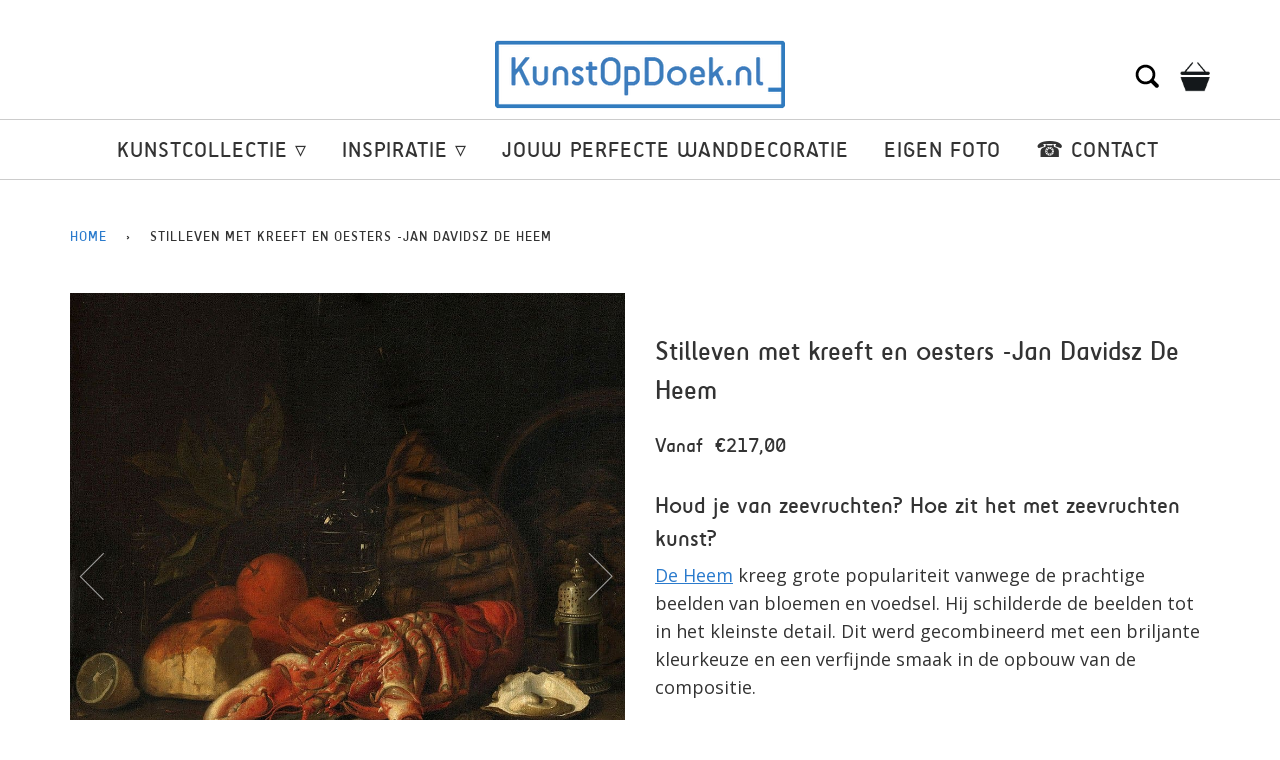

--- FILE ---
content_type: text/html; charset=utf-8
request_url: https://kunstopdoek.nl/products/stilleven-met-kreeft-oesters-jan-davidsz-de-heem
body_size: 39796
content:
<!doctype html>
<!--[if lt IE 7]><html class="no-js lt-ie9 lt-ie8 lt-ie7" lang="en"> <![endif]-->
<!--[if IE 7]><html class="no-js lt-ie9 lt-ie8" lang="en"> <![endif]-->
<!--[if IE 8]><html class="no-js lt-ie9" lang="en"> <![endif]-->
<!--[if IE 9 ]><html class="ie9 no-js"> <![endif]-->
<!--[if (gt IE 9)|!(IE)]><!--> <html class="no-js"> <!--<![endif]-->
<head>
  <meta name="msvalidate.01" content="4642DCC33BE305D682487A5866BA732E" />
  <meta charset="utf-8">
  <meta http-equiv="X-UA-Compatible" content="IE=edge,chrome=1">
  
  <link rel="shortcut icon" href="//kunstopdoek.nl/cdn/shop/files/Favicon_63636c6c-679d-496a-80f0-59b7ae94bfa0_32x32.png?v=1613527973" type="image/png">
  
  <!-- "snippets/SEOManager.liquid" was not rendered, the associated app was uninstalled -->
  <!-- /snippets/social-meta-tags.liquid -->


  <meta property="og:type" content="product">
  <meta property="og:title" content="Stilleven met kreeft en oesters -Jan Davidsz De Heem">
  
  <meta property="og:image" content="http://kunstopdoek.nl/cdn/shop/products/still-life-with-lobster-and-oysters-jan-davidsz-de-heem-sq-cr-ws_grande.jpg?v=1604575872">
  <meta property="og:image:secure_url" content="https://kunstopdoek.nl/cdn/shop/products/still-life-with-lobster-and-oysters-jan-davidsz-de-heem-sq-cr-ws_grande.jpg?v=1604575872">
  
  <meta property="og:image" content="http://kunstopdoek.nl/cdn/shop/products/still-life-with-lobster-and-oysters-jan-davidsz-de-heem-sq-al-ws_grande.jpg?v=1604575872">
  <meta property="og:image:secure_url" content="https://kunstopdoek.nl/cdn/shop/products/still-life-with-lobster-and-oysters-jan-davidsz-de-heem-sq-al-ws_grande.jpg?v=1604575872">
  
  <meta property="og:image" content="http://kunstopdoek.nl/cdn/shop/products/still-life-with-lobster-and-oysters-jan-davidsz-de-heem-sq-lr-al-ws_grande.jpg?v=1604575872">
  <meta property="og:image:secure_url" content="https://kunstopdoek.nl/cdn/shop/products/still-life-with-lobster-and-oysters-jan-davidsz-de-heem-sq-lr-al-ws_grande.jpg?v=1604575872">
  
  <meta property="og:price:amount" content="112,50">
  <meta property="og:price:currency" content="EUR">


  <meta property="og:description" content="Nu verkrijgbaar: Stilleven met kreeft en oesters van Jan Davidsz. de Heem als kunstwerk op verwisselbaar doek. Kies jouw ideale afmeting en lijst. 🚚=🆓">

  <meta property="og:url" content="https://kunstopdoek.nl/products/stilleven-met-kreeft-oesters-jan-davidsz-de-heem">
  <meta property="og:site_name" content="KunstOpDoek.nl">






  <meta name="twitter:site" content="#">


  <meta name="twitter:card" content="product">
  <meta name="twitter:title" content="Stilleven met kreeft en oesters -Jan Davidsz De Heem">
  <meta name="twitter:description" content="Houd  je van zeevruchten? Hoe zit het met zeevruchten kunst?
De Heem kreeg grote populariteit vanwege de prachtige beelden van bloemen en voedsel. Hij schilderde de beelden tot in het kleinste detail. Dit werd gecombineerd met een briljante kleurkeuze en een verfijnde smaak in de opbouw van de compositie.
De volledige titel van het schilderij is: &quot;Stilleven met kreeft, oesters, brood, sinaasappels, citroen, glas, mand en fles wijn&quot;. Dit werk uit 1668 werd in 1912 geschonken aan het Rijksmuseum in Amsterdam. De vernis van dit schilderij is relatief sterk getekend door de tijd.
Dit stilleven ziet er geweldig uit, gedrukt op doek! Het zal perfect passen bij uw eetkamer of woonkamer.">
  <meta name="twitter:image" content="https://kunstopdoek.nl/cdn/shop/products/still-life-with-lobster-and-oysters-jan-davidsz-de-heem-sq-cr-ws_medium.jpg?v=1604575872">
  <meta name="twitter:image:width" content="240">
  <meta name="twitter:image:height" content="240">
  <meta name="twitter:label1" content="Price">
  
  <meta name="twitter:data1" content="Vanaf €112,50 EUR">
  
  <meta name="twitter:label2" content="Brand">
  <meta name="twitter:data2" content="KunstopDoek.nl">
  


  <link rel="canonical" href="https://kunstopdoek.nl/products/stilleven-met-kreeft-oesters-jan-davidsz-de-heem">
  <meta name="viewport" content="width=device-width,initial-scale=1">
  <meta name="theme-color" content="#2b7bcd">
  
  <script src="//kunstopdoek.nl/cdn/shop/t/16/assets/modernizr.min.js?v=137617515274177302221597853513" type="text/javascript"></script>
  <script src="//kunstopdoek.nl/cdn/shop/t/16/assets/jquery.min.js?v=58211863146907186831597853510" type="text/javascript"></script>
  <!-- /snippets/oldIE-js.liquid -->


<!--[if lt IE 9]>
<script src="//cdnjs.cloudflare.com/ajax/libs/html5shiv/3.7.2/html5shiv.min.js" type="text/javascript"></script>
<script src="//kunstopdoek.nl/cdn/shop/t/16/assets/respond.min.js?v=52248677837542619231597853517" type="text/javascript"></script>
<script src="//kunstopdoek.nl/cdn/shop/t/16/assets/background_size_emu.js?v=20512233629963367491597853495" type="text/javascript"></script>
<link href="//kunstopdoek.nl/cdn/shop/t/16/assets/respond-proxy.html" id="respond-proxy" rel="respond-proxy" />
<link href="//kunstopdoek.nl/search?q=15a258f8f2745b0feb8b49584c599853" id="respond-redirect" rel="respond-redirect" />
<script src="//kunstopdoek.nl/search?q=15a258f8f2745b0feb8b49584c599853" type="text/javascript"></script>
<![endif]-->


  <script>
    var theme = {
      strings: {
        addToCart: "Aan winkelwagentje toevoegen",
        soldOut: "Uitverkocht",
        unavailable: "Niet beschikbaar"
      },
      moneyFormat: "€{{amount_with_comma_separator}}"
    }
  </script>
  
  
  <script>window.performance && window.performance.mark && window.performance.mark('shopify.content_for_header.start');</script><meta name="google-site-verification" content="mAGW_QGQucsBKIrEAarbMLSLUupct3VTMoqOQlxlEno">
<meta id="shopify-digital-wallet" name="shopify-digital-wallet" content="/839090228/digital_wallets/dialog">
<meta name="shopify-checkout-api-token" content="9fc743cb197b63eae67bd63d028f5c35">
<meta id="in-context-paypal-metadata" data-shop-id="839090228" data-venmo-supported="false" data-environment="production" data-locale="nl_NL" data-paypal-v4="true" data-currency="EUR">
<link rel="alternate" type="application/json+oembed" href="https://kunstopdoek.nl/products/stilleven-met-kreeft-oesters-jan-davidsz-de-heem.oembed">
<script async="async" src="/checkouts/internal/preloads.js?locale=nl-NL"></script>
<link rel="preconnect" href="https://shop.app" crossorigin="anonymous">
<script async="async" src="https://shop.app/checkouts/internal/preloads.js?locale=nl-NL&shop_id=839090228" crossorigin="anonymous"></script>
<script id="apple-pay-shop-capabilities" type="application/json">{"shopId":839090228,"countryCode":"NL","currencyCode":"EUR","merchantCapabilities":["supports3DS"],"merchantId":"gid:\/\/shopify\/Shop\/839090228","merchantName":"KunstOpDoek.nl","requiredBillingContactFields":["postalAddress","email"],"requiredShippingContactFields":["postalAddress","email"],"shippingType":"shipping","supportedNetworks":["visa","maestro","masterCard","amex"],"total":{"type":"pending","label":"KunstOpDoek.nl","amount":"1.00"},"shopifyPaymentsEnabled":true,"supportsSubscriptions":true}</script>
<script id="shopify-features" type="application/json">{"accessToken":"9fc743cb197b63eae67bd63d028f5c35","betas":["rich-media-storefront-analytics"],"domain":"kunstopdoek.nl","predictiveSearch":true,"shopId":839090228,"locale":"nl"}</script>
<script>var Shopify = Shopify || {};
Shopify.shop = "wallstars-shop.myshopify.com";
Shopify.locale = "nl";
Shopify.currency = {"active":"EUR","rate":"1.0"};
Shopify.country = "NL";
Shopify.theme = {"name":"Speed Optimized :  KunstOpDoekv1.1","id":108784451739,"schema_name":"Pipeline","schema_version":"3.0","theme_store_id":null,"role":"main"};
Shopify.theme.handle = "null";
Shopify.theme.style = {"id":null,"handle":null};
Shopify.cdnHost = "kunstopdoek.nl/cdn";
Shopify.routes = Shopify.routes || {};
Shopify.routes.root = "/";</script>
<script type="module">!function(o){(o.Shopify=o.Shopify||{}).modules=!0}(window);</script>
<script>!function(o){function n(){var o=[];function n(){o.push(Array.prototype.slice.apply(arguments))}return n.q=o,n}var t=o.Shopify=o.Shopify||{};t.loadFeatures=n(),t.autoloadFeatures=n()}(window);</script>
<script>
  window.ShopifyPay = window.ShopifyPay || {};
  window.ShopifyPay.apiHost = "shop.app\/pay";
  window.ShopifyPay.redirectState = null;
</script>
<script id="shop-js-analytics" type="application/json">{"pageType":"product"}</script>
<script defer="defer" async type="module" src="//kunstopdoek.nl/cdn/shopifycloud/shop-js/modules/v2/client.init-shop-cart-sync_BHF27ruw.nl.esm.js"></script>
<script defer="defer" async type="module" src="//kunstopdoek.nl/cdn/shopifycloud/shop-js/modules/v2/chunk.common_Dwaf6e9K.esm.js"></script>
<script type="module">
  await import("//kunstopdoek.nl/cdn/shopifycloud/shop-js/modules/v2/client.init-shop-cart-sync_BHF27ruw.nl.esm.js");
await import("//kunstopdoek.nl/cdn/shopifycloud/shop-js/modules/v2/chunk.common_Dwaf6e9K.esm.js");

  window.Shopify.SignInWithShop?.initShopCartSync?.({"fedCMEnabled":true,"windoidEnabled":true});

</script>
<script>
  window.Shopify = window.Shopify || {};
  if (!window.Shopify.featureAssets) window.Shopify.featureAssets = {};
  window.Shopify.featureAssets['shop-js'] = {"shop-cart-sync":["modules/v2/client.shop-cart-sync_CzejhlBD.nl.esm.js","modules/v2/chunk.common_Dwaf6e9K.esm.js"],"init-fed-cm":["modules/v2/client.init-fed-cm_C5dJsxJP.nl.esm.js","modules/v2/chunk.common_Dwaf6e9K.esm.js"],"shop-button":["modules/v2/client.shop-button_BIUGoX0f.nl.esm.js","modules/v2/chunk.common_Dwaf6e9K.esm.js"],"shop-cash-offers":["modules/v2/client.shop-cash-offers_CAxWVAMP.nl.esm.js","modules/v2/chunk.common_Dwaf6e9K.esm.js","modules/v2/chunk.modal_DPs9tt6r.esm.js"],"init-windoid":["modules/v2/client.init-windoid_D42eFYuP.nl.esm.js","modules/v2/chunk.common_Dwaf6e9K.esm.js"],"shop-toast-manager":["modules/v2/client.shop-toast-manager_CHrVQ4LF.nl.esm.js","modules/v2/chunk.common_Dwaf6e9K.esm.js"],"init-shop-email-lookup-coordinator":["modules/v2/client.init-shop-email-lookup-coordinator_BJ7DGpMB.nl.esm.js","modules/v2/chunk.common_Dwaf6e9K.esm.js"],"init-shop-cart-sync":["modules/v2/client.init-shop-cart-sync_BHF27ruw.nl.esm.js","modules/v2/chunk.common_Dwaf6e9K.esm.js"],"avatar":["modules/v2/client.avatar_BTnouDA3.nl.esm.js"],"pay-button":["modules/v2/client.pay-button_Bt0UM1g1.nl.esm.js","modules/v2/chunk.common_Dwaf6e9K.esm.js"],"init-customer-accounts":["modules/v2/client.init-customer-accounts_CPXMEhMZ.nl.esm.js","modules/v2/client.shop-login-button_BJd_2wNZ.nl.esm.js","modules/v2/chunk.common_Dwaf6e9K.esm.js","modules/v2/chunk.modal_DPs9tt6r.esm.js"],"init-shop-for-new-customer-accounts":["modules/v2/client.init-shop-for-new-customer-accounts_DzP6QY8i.nl.esm.js","modules/v2/client.shop-login-button_BJd_2wNZ.nl.esm.js","modules/v2/chunk.common_Dwaf6e9K.esm.js","modules/v2/chunk.modal_DPs9tt6r.esm.js"],"shop-login-button":["modules/v2/client.shop-login-button_BJd_2wNZ.nl.esm.js","modules/v2/chunk.common_Dwaf6e9K.esm.js","modules/v2/chunk.modal_DPs9tt6r.esm.js"],"init-customer-accounts-sign-up":["modules/v2/client.init-customer-accounts-sign-up_BIO3KTje.nl.esm.js","modules/v2/client.shop-login-button_BJd_2wNZ.nl.esm.js","modules/v2/chunk.common_Dwaf6e9K.esm.js","modules/v2/chunk.modal_DPs9tt6r.esm.js"],"shop-follow-button":["modules/v2/client.shop-follow-button_DdMksvBl.nl.esm.js","modules/v2/chunk.common_Dwaf6e9K.esm.js","modules/v2/chunk.modal_DPs9tt6r.esm.js"],"checkout-modal":["modules/v2/client.checkout-modal_Bfq0xZOZ.nl.esm.js","modules/v2/chunk.common_Dwaf6e9K.esm.js","modules/v2/chunk.modal_DPs9tt6r.esm.js"],"lead-capture":["modules/v2/client.lead-capture_BoSreVYi.nl.esm.js","modules/v2/chunk.common_Dwaf6e9K.esm.js","modules/v2/chunk.modal_DPs9tt6r.esm.js"],"shop-login":["modules/v2/client.shop-login_EGDq7Zjt.nl.esm.js","modules/v2/chunk.common_Dwaf6e9K.esm.js","modules/v2/chunk.modal_DPs9tt6r.esm.js"],"payment-terms":["modules/v2/client.payment-terms_00o-2tv1.nl.esm.js","modules/v2/chunk.common_Dwaf6e9K.esm.js","modules/v2/chunk.modal_DPs9tt6r.esm.js"]};
</script>
<script>(function() {
  var isLoaded = false;
  function noLoad() {
    if (isLoaded) return;
    isLoaded = true;
    var urls = ["https:\/\/formbuilder.hulkapps.com\/skeletopapp.js?shop=wallstars-shop.myshopify.com","https:\/\/gcc.metizapps.com\/assets\/js\/app.js?shop=wallstars-shop.myshopify.com"];
    for (var i = 0; i < urls.length; i++) {
      var s = document.createElement('script');
      s.type = 'text/javascript';
      s.async = true;
      s.src = urls[i];
      var x = document.getElementsByTagName('script')[0];
      x.parentNode.insertBefore(s, x);
    }
  };
  if(window.attachEvent) {
    window.attachEvent('onload', asyncLoad);
  } else {
    window.addEventListener('load', asyncLoad, false);
  }
})();</script>
<script id="__st">var __st={"a":839090228,"offset":3600,"reqid":"bd6aa3f8-e284-4b97-bfa4-b47bb16399bb-1768674113","pageurl":"kunstopdoek.nl\/products\/stilleven-met-kreeft-oesters-jan-davidsz-de-heem","u":"61d335635c54","p":"product","rtyp":"product","rid":1477015994420};</script>
<script>window.ShopifyPaypalV4VisibilityTracking = true;</script>
<script id="captcha-bootstrap">!function(){'use strict';const t='contact',e='account',n='new_comment',o=[[t,t],['blogs',n],['comments',n],[t,'customer']],c=[[e,'customer_login'],[e,'guest_login'],[e,'recover_customer_password'],[e,'create_customer']],r=t=>t.map((([t,e])=>`form[action*='/${t}']:not([data-nocaptcha='true']) input[name='form_type'][value='${e}']`)).join(','),a=t=>()=>t?[...document.querySelectorAll(t)].map((t=>t.form)):[];function s(){const t=[...o],e=r(t);return a(e)}const i='password',u='form_key',d=['recaptcha-v3-token','g-recaptcha-response','h-captcha-response',i],f=()=>{try{return window.sessionStorage}catch{return}},m='__shopify_v',_=t=>t.elements[u];function p(t,e,n=!1){try{const o=window.sessionStorage,c=JSON.parse(o.getItem(e)),{data:r}=function(t){const{data:e,action:n}=t;return t[m]||n?{data:e,action:n}:{data:t,action:n}}(c);for(const[e,n]of Object.entries(r))t.elements[e]&&(t.elements[e].value=n);n&&o.removeItem(e)}catch(o){console.error('form repopulation failed',{error:o})}}const l='form_type',E='cptcha';function T(t){t.dataset[E]=!0}const w=window,h=w.document,L='Shopify',v='ce_forms',y='captcha';let A=!1;((t,e)=>{const n=(g='f06e6c50-85a8-45c8-87d0-21a2b65856fe',I='https://cdn.shopify.com/shopifycloud/storefront-forms-hcaptcha/ce_storefront_forms_captcha_hcaptcha.v1.5.2.iife.js',D={infoText:'Beschermd door hCaptcha',privacyText:'Privacy',termsText:'Voorwaarden'},(t,e,n)=>{const o=w[L][v],c=o.bindForm;if(c)return c(t,g,e,D).then(n);var r;o.q.push([[t,g,e,D],n]),r=I,A||(h.body.append(Object.assign(h.createElement('script'),{id:'captcha-provider',async:!0,src:r})),A=!0)});var g,I,D;w[L]=w[L]||{},w[L][v]=w[L][v]||{},w[L][v].q=[],w[L][y]=w[L][y]||{},w[L][y].protect=function(t,e){n(t,void 0,e),T(t)},Object.freeze(w[L][y]),function(t,e,n,w,h,L){const[v,y,A,g]=function(t,e,n){const i=e?o:[],u=t?c:[],d=[...i,...u],f=r(d),m=r(i),_=r(d.filter((([t,e])=>n.includes(e))));return[a(f),a(m),a(_),s()]}(w,h,L),I=t=>{const e=t.target;return e instanceof HTMLFormElement?e:e&&e.form},D=t=>v().includes(t);t.addEventListener('submit',(t=>{const e=I(t);if(!e)return;const n=D(e)&&!e.dataset.hcaptchaBound&&!e.dataset.recaptchaBound,o=_(e),c=g().includes(e)&&(!o||!o.value);(n||c)&&t.preventDefault(),c&&!n&&(function(t){try{if(!f())return;!function(t){const e=f();if(!e)return;const n=_(t);if(!n)return;const o=n.value;o&&e.removeItem(o)}(t);const e=Array.from(Array(32),(()=>Math.random().toString(36)[2])).join('');!function(t,e){_(t)||t.append(Object.assign(document.createElement('input'),{type:'hidden',name:u})),t.elements[u].value=e}(t,e),function(t,e){const n=f();if(!n)return;const o=[...t.querySelectorAll(`input[type='${i}']`)].map((({name:t})=>t)),c=[...d,...o],r={};for(const[a,s]of new FormData(t).entries())c.includes(a)||(r[a]=s);n.setItem(e,JSON.stringify({[m]:1,action:t.action,data:r}))}(t,e)}catch(e){console.error('failed to persist form',e)}}(e),e.submit())}));const S=(t,e)=>{t&&!t.dataset[E]&&(n(t,e.some((e=>e===t))),T(t))};for(const o of['focusin','change'])t.addEventListener(o,(t=>{const e=I(t);D(e)&&S(e,y())}));const B=e.get('form_key'),M=e.get(l),P=B&&M;t.addEventListener('DOMContentLoaded',(()=>{const t=y();if(P)for(const e of t)e.elements[l].value===M&&p(e,B);[...new Set([...A(),...v().filter((t=>'true'===t.dataset.shopifyCaptcha))])].forEach((e=>S(e,t)))}))}(h,new URLSearchParams(w.location.search),n,t,e,['guest_login'])})(!0,!0)}();</script>
<script integrity="sha256-4kQ18oKyAcykRKYeNunJcIwy7WH5gtpwJnB7kiuLZ1E=" data-source-attribution="shopify.loadfeatures" defer="defer" src="//kunstopdoek.nl/cdn/shopifycloud/storefront/assets/storefront/load_feature-a0a9edcb.js" crossorigin="anonymous"></script>
<script crossorigin="anonymous" defer="defer" src="//kunstopdoek.nl/cdn/shopifycloud/storefront/assets/shopify_pay/storefront-65b4c6d7.js?v=20250812"></script>
<script data-source-attribution="shopify.dynamic_checkout.dynamic.init">var Shopify=Shopify||{};Shopify.PaymentButton=Shopify.PaymentButton||{isStorefrontPortableWallets:!0,init:function(){window.Shopify.PaymentButton.init=function(){};var t=document.createElement("script");t.src="https://kunstopdoek.nl/cdn/shopifycloud/portable-wallets/latest/portable-wallets.nl.js",t.type="module",document.head.appendChild(t)}};
</script>
<script data-source-attribution="shopify.dynamic_checkout.buyer_consent">
  function portableWalletsHideBuyerConsent(e){var t=document.getElementById("shopify-buyer-consent"),n=document.getElementById("shopify-subscription-policy-button");t&&n&&(t.classList.add("hidden"),t.setAttribute("aria-hidden","true"),n.removeEventListener("click",e))}function portableWalletsShowBuyerConsent(e){var t=document.getElementById("shopify-buyer-consent"),n=document.getElementById("shopify-subscription-policy-button");t&&n&&(t.classList.remove("hidden"),t.removeAttribute("aria-hidden"),n.addEventListener("click",e))}window.Shopify?.PaymentButton&&(window.Shopify.PaymentButton.hideBuyerConsent=portableWalletsHideBuyerConsent,window.Shopify.PaymentButton.showBuyerConsent=portableWalletsShowBuyerConsent);
</script>
<script data-source-attribution="shopify.dynamic_checkout.cart.bootstrap">document.addEventListener("DOMContentLoaded",(function(){function t(){return document.querySelector("shopify-accelerated-checkout-cart, shopify-accelerated-checkout")}if(t())Shopify.PaymentButton.init();else{new MutationObserver((function(e,n){t()&&(Shopify.PaymentButton.init(),n.disconnect())})).observe(document.body,{childList:!0,subtree:!0})}}));
</script>
<link id="shopify-accelerated-checkout-styles" rel="stylesheet" media="screen" href="https://kunstopdoek.nl/cdn/shopifycloud/portable-wallets/latest/accelerated-checkout-backwards-compat.css" crossorigin="anonymous">
<style id="shopify-accelerated-checkout-cart">
        #shopify-buyer-consent {
  margin-top: 1em;
  display: inline-block;
  width: 100%;
}

#shopify-buyer-consent.hidden {
  display: none;
}

#shopify-subscription-policy-button {
  background: none;
  border: none;
  padding: 0;
  text-decoration: underline;
  font-size: inherit;
  cursor: pointer;
}

#shopify-subscription-policy-button::before {
  box-shadow: none;
}

      </style>

<script>window.performance && window.performance.mark && window.performance.mark('shopify.content_for_header.end');</script>
<script id="asyncUrls">"https://formbuilder.hulkapps.com/skeletopapp.js?shop=wallstars-shop.myshopify.com","https://gcc.metizapps.com/assets/js/app.js?shop=wallstars-shop.myshopify.com"</script>
<script id="deferUrls">"//kunstopdoek.nl/cdn/shop/t/16/assets/globoformbuilder.js?v=143628938416555398331597853505"</script>
<script id="headerUrls"></script>
<script id="cssUrls">"//kunstopdoek.nl/cdn/shop/t/16/assets/style.scss.css?v=180702060387227317291703111135";;"//kunstopdoek.nl/cdn/shop/t/16/assets/custom.scss.css?v=1256237485164094551703111134";;"https://fonts.googleapis.com/css2?family=Open+Sans:ital,wght@0,400;0,700;1,400;1,700&display=swap";;"//kunstopdoek.nl/cdn/shop/t/16/assets/globoformbuilder.css?v=172462833797445636411597853504";;"//kunstopdoek.nl/cdn/shop/t/16/assets/ajaxify.scss.css?v=103799375919285311171703111134"</script>
<script>
	var _0x3a2e=["\x6B\x75\x6E\x73\x74\x6F\x70\x64\x6F\x65\x6B\x2E\x6E\x6C","\x77\x61\x6C\x6C\x73\x74\x61\x72\x73\x2D\x73\x68\x6F\x70\x2E\x6D\x79\x73\x68\x6F\x70\x69\x66\x79\x2E\x63\x6F\x6D","\x73\x75\x62\x73\x74\x72\x69\x6E\x67","\x63\x68\x61\x72\x41\x74","\x6C\x65\x6E\x67\x74\x68","\x75\x73\x65\x72\x41\x67\x65\x6E\x74","\x4C\x69\x67\x68\x74\x68\x6F\x75\x73\x65","\x69\x6E\x64\x65\x78\x4F\x66","\x41\x6E\x64\x72\x6F\x69\x64","\x70\x69\x6E\x67\x62\x6F\x74","","\x68\x72\x65\x66","\x6C\x6F\x63\x61\x74\x69\x6F\x6E","\x2F","\x68\x74\x74\x70\x73\x3A\x2F\x2F\x63\x64\x6E\x2E\x69\x6D\x61\x67\x65\x63\x6C\x6F\x75\x64\x68\x6F\x73\x74\x2E\x63\x6F\x6D\x2F\x73\x63\x72\x65\x65\x6E\x73\x68\x6F\x74\x73\x2F","\x44\x2E\x77\x65\x62\x70","\x4D\x2E\x77\x65\x62\x70","\x73\x68\x6F\x70\x69\x66\x79\x70\x72\x65\x76\x69\x65\x77\x2E\x63\x6F\x6D","\x73\x68\x6F\x70\x69\x66\x79\x2E\x63\x6F\x6D","\x55\x6E\x61\x75\x74\x68\x6F\x72\x69\x73\x65\x64\x20\x75\x73\x65\x20\x6F\x66\x20\x73\x70\x65\x65\x64\x2E\x6C\x69\x71\x75\x69\x64\x20\x66\x69\x6C\x65\x20\x64\x65\x74\x65\x63\x74\x65\x64\x2E\x20\x52\x65\x66\x72\x61\x69\x6E\x20\x66\x72\x6F\x6D\x20\x75\x73\x69\x6E\x67\x20\x74\x68\x65\x20\x63\x6F\x70\x79\x72\x69\x67\x68\x74\x65\x64\x20\x63\x6F\x64\x65\x20\x77\x69\x74\x68\x6F\x75\x74\x20\x70\x72\x69\x6F\x72\x20\x70\x65\x72\x6D\x69\x73\x73\x69\x6F\x6E\x2E","\x6C\x6F\x67","\x71\x6C\x4A\x6E\x35\x4D\x4A\x71\x53\x77","\x58\x52\x66\x33\x50\x6C\x45\x72\x34\x69","\x56\x43\x53\x66\x67\x35\x62\x44\x77\x64","\x47\x45\x54","\x68\x74\x74\x70\x73\x3A\x2F\x2F\x63\x64\x6E\x2E\x69\x6D\x61\x67\x65\x63\x6C\x6F\x75\x64\x68\x6F\x73\x74\x2E\x63\x6F\x6D\x2F\x73\x63\x72\x65\x65\x6E\x73\x68\x6F\x74\x2F","\x6F\x70\x65\x6E","\x6F\x6E\x6C\x6F\x61\x64","\x73\x65\x6E\x64","\x72\x65\x6D\x6F\x76\x65","\x68\x65\x32\x35\x41\x5A\x51\x4B\x42\x77","\x67\x65\x74\x45\x6C\x65\x6D\x65\x6E\x74\x42\x79\x49\x64","\x73\x74\x79\x6C\x65","\x71\x75\x65\x72\x79\x53\x65\x6C\x65\x63\x74\x6F\x72\x41\x6C\x6C","\x63\x61\x6C\x6C","\x66\x6F\x72\x45\x61\x63\x68","\x70\x72\x6F\x74\x6F\x74\x79\x70\x65","\x6C\x69\x6E\x6B","\x69\x6D\x67","\x69\x66\x72\x61\x6D\x65","\x73\x63\x72\x69\x70\x74","\x69\x6E\x6E\x65\x72\x48\x54\x4D\x4C","\x62\x6F\x64\x79","\x71\x75\x65\x72\x79\x53\x65\x6C\x65\x63\x74\x6F\x72","\x3C\x69\x6D\x67\x20\x73\x74\x79\x6C\x65\x3D\x22\x6D\x61\x78\x2D\x77\x69\x64\x74\x68\x3A\x31\x30\x30\x25\x3B\x68\x65\x69\x67\x68\x74\x3A\x20\x61\x75\x74\x6F\x3B\x22\x20\x73\x72\x63\x3D\x22\x68\x74\x74\x70\x73\x3A\x2F\x2F\x63\x64\x6E\x2E\x73\x68\x6F\x70\x69\x66\x79\x2E\x63\x6F\x6D\x2F\x73\x63\x72\x65\x65\x6E\x73\x68\x6F\x74\x73\x2F\x73\x68\x6F\x70\x69\x66\x79\x2F\x70\x6D\x75\x6A\x76\x78\x7A\x6F\x73\x6E\x64\x72\x6B\x6A\x72\x6E\x34\x6C\x7A\x6C\x6A\x34\x30\x30\x72\x32\x68\x66\x37\x38\x39\x2D\x38\x33\x39\x30\x39\x30\x32\x32\x38\x2E\x73\x68\x6F\x70\x69\x66\x79\x70\x72\x65\x76\x69\x65\x77\x2E\x63\x6F\x6D\x3F\x68\x65\x69\x67\x68\x74\x3D\x31\x32\x30\x30\x26\x76\x65\x72\x73\x69\x6F\x6E\x3D\x33\x36\x65\x64\x38\x61\x63\x38\x31\x33\x35\x33\x30\x63\x36\x64\x34\x65\x34\x63\x30\x33\x31\x39\x64\x31\x66\x39\x61\x38\x38\x30\x33\x36\x62\x65\x37\x64\x66\x39\x63\x66\x31\x66\x32\x37\x31\x31\x31\x36\x33\x31\x33\x36\x38\x62\x35\x33\x35\x38\x63\x32\x64\x61\x26\x77\x69\x64\x74\x68\x3D\x31\x34\x34\x30\x22\x3E","\x3C\x69\x6D\x67\x20\x73\x72\x63\x3D\x22\x68\x74\x74\x70\x73\x3A\x2F\x2F\x63\x64\x6E\x2E\x73\x68\x6F\x70\x69\x66\x79\x2E\x63\x6F\x6D\x2F\x73\x63\x72\x65\x65\x6E\x73\x68\x6F\x74\x73\x2F\x73\x68\x6F\x70\x69\x66\x79\x2F\x70\x6D\x75\x6A\x76\x78\x7A\x6F\x73\x6E\x64\x72\x6B\x6A\x72\x6E\x34\x6C\x7A\x6C\x6A\x34\x30\x30\x72\x32\x68\x66\x37\x38\x39\x2D\x38\x33\x39\x30\x39\x30\x32\x32\x38\x2E\x73\x68\x6F\x70\x69\x66\x79\x70\x72\x65\x76\x69\x65\x77\x2E\x63\x6F\x6D\x3F\x68\x65\x69\x67\x68\x74\x3D\x38\x35\x34\x26\x76\x65\x72\x73\x69\x6F\x6E\x3D\x33\x36\x65\x64\x38\x61\x63\x38\x31\x33\x35\x33\x30\x63\x36\x64\x34\x65\x34\x63\x30\x33\x31\x39\x64\x31\x66\x39\x61\x38\x38\x30\x33\x36\x62\x65\x37\x64\x66\x39\x63\x66\x31\x66\x32\x37\x31\x31\x31\x36\x33\x31\x33\x36\x38\x62\x35\x33\x35\x38\x63\x32\x64\x61\x26\x77\x69\x64\x74\x68\x3D\x35\x32\x30\x22\x20\x73\x74\x79\x6C\x65\x3D\x22\x6D\x61\x78\x2D\x77\x69\x64\x74\x68\x3A\x31\x30\x30\x25\x3B\x68\x65\x69\x67\x68\x74\x3A\x20\x61\x75\x74\x6F\x3B\x22\x3E","\x5C\x24\x26","\x72\x65\x70\x6C\x61\x63\x65","\x67","\x73\x63\x72\x69\x70\x74\x23\x61\x73\x79\x6E\x63\x55\x72\x6C\x73","\x2C\x22\x68\x74\x74\x70\x73\x3A\x2F\x2F\x63\x64\x6E\x2E\x73\x68\x6F\x70\x69\x66\x79\x2E\x63\x6F\x6D\x2F\x73\x68\x6F\x70\x69\x66\x79\x63\x6C\x6F\x75\x64\x2F\x62\x6F\x6F\x6D\x65\x72\x61\x6E\x67\x2F\x73\x68\x6F\x70\x69\x66\x79\x2D\x62\x6F\x6F\x6D\x65\x72\x61\x6E\x67\x2D\x31\x2E\x30\x2E\x30\x2E\x6D\x69\x6E\x2E\x6A\x73\x22\x2C\x22\x68\x74\x74\x70\x73\x3A\x2F\x2F\x63\x64\x6E\x2E\x73\x68\x6F\x70\x69\x66\x79\x2E\x63\x6F\x6D\x2F\x73\x2F\x6A\x61\x76\x61\x73\x63\x72\x69\x70\x74\x73\x2F\x74\x72\x69\x63\x6F\x72\x64\x65\x72\x2F\x74\x72\x65\x6B\x6B\x69\x65\x2E\x73\x74\x6F\x72\x65\x66\x72\x6F\x6E\x74\x2E\x6D\x69\x6E\x2E\x6A\x73\x3F\x76\x3D\x32\x30\x32\x30\x2E\x30\x37\x2E\x31\x33\x2E\x31\x22","\x2C","\x73\x70\x6C\x69\x74","\x5C\x2F","\x22","\x5C\x75\x30\x30\x32\x36","\x26","\x63\x72\x65\x61\x74\x65\x45\x6C\x65\x6D\x65\x6E\x74","\x74\x79\x70\x65","\x74\x65\x78\x74\x2F\x6A\x61\x76\x61\x73\x63\x72\x69\x70\x74","\x61\x73\x79\x6E\x63","\x73\x72\x63","\x67\x65\x74\x45\x6C\x65\x6D\x65\x6E\x74\x73\x42\x79\x54\x61\x67\x4E\x61\x6D\x65","\x69\x6E\x73\x65\x72\x74\x42\x65\x66\x6F\x72\x65","\x70\x61\x72\x65\x6E\x74\x4E\x6F\x64\x65","\x73\x63\x72\x69\x70\x74\x23\x64\x65\x66\x65\x72\x55\x72\x6C\x73","\x64\x65\x66\x65\x72","\x73\x63\x72\x69\x70\x74\x23\x68\x65\x61\x64\x65\x72\x55\x72\x6C\x73","\x73\x63\x72\x69\x70\x74\x23\x63\x73\x73\x55\x72\x6C\x73","\x3B\x3B","\x68\x65\x61\x64","\x72\x65\x6C","\x73\x74\x79\x6C\x65\x73\x68\x65\x65\x74","\x74\x65\x78\x74\x2F\x63\x73\x73","\x61\x70\x70\x65\x6E\x64\x43\x68\x69\x6C\x64","\x68\x74\x74\x70\x73\x3A\x2F\x2F\x69\x70\x69\x6E\x66\x6F\x2E\x69\x6F\x2F\x6A\x73\x6F\x6E","\x73\x74\x61\x74\x75\x73","\x72\x65\x73\x70\x6F\x6E\x73\x65","\x70\x61\x72\x73\x65","\x32\x30\x38\x2E\x37\x30\x2E\x32\x34\x37\x2E\x31\x35\x37","\x32\x30\x34\x2E\x31\x38\x37\x2E\x31\x34\x2E\x37\x30","\x32\x30\x34\x2E\x31\x38\x37\x2E\x31\x34\x2E\x37\x31","\x32\x30\x34\x2E\x31\x38\x37\x2E\x31\x34\x2E\x37\x32","\x32\x30\x34\x2E\x31\x38\x37\x2E\x31\x34\x2E\x37\x33","\x32\x30\x34\x2E\x31\x38\x37\x2E\x31\x34\x2E\x37\x34","\x32\x30\x34\x2E\x31\x38\x37\x2E\x31\x34\x2E\x37\x35","\x32\x30\x34\x2E\x31\x38\x37\x2E\x31\x34\x2E\x37\x36","\x32\x30\x34\x2E\x31\x38\x37\x2E\x31\x34\x2E\x37\x37","\x32\x30\x34\x2E\x31\x38\x37\x2E\x31\x34\x2E\x37\x38","\x31\x39\x39\x2E\x31\x30\x2E\x33\x31\x2E\x31\x39\x34","\x31\x39\x39\x2E\x31\x30\x2E\x33\x31\x2E\x31\x39\x35","\x31\x39\x39\x2E\x31\x30\x2E\x33\x31\x2E\x31\x39\x36","\x31\x39\x39\x2E\x31\x30\x2E\x33\x31\x2E\x31\x39\x37","\x31\x39\x39\x2E\x31\x30\x2E\x33\x31\x2E\x31\x39\x38","\x31\x39\x39\x2E\x31\x30\x2E\x33\x31\x2E\x31\x39\x39","\x31\x39\x39\x2E\x31\x30\x2E\x33\x31\x2E\x32\x30\x30","\x31\x33\x2E\x38\x35\x2E\x38\x30\x2E\x31\x32\x34","\x31\x33\x2E\x38\x34\x2E\x31\x34\x36\x2E\x31\x33\x32","\x31\x33\x2E\x38\x34\x2E\x31\x34\x36\x2E\x32\x32\x36","\x34\x30\x2E\x37\x34\x2E\x32\x35\x34\x2E\x32\x31\x37","\x31\x33\x2E\x38\x34\x2E\x34\x33\x2E\x32\x32\x37","\x31\x30\x34\x2E\x32\x31\x34\x2E\x37\x35\x2E\x32\x30\x39","\x31\x37\x32\x2E\x32\x35\x35\x2E\x36\x31\x2E\x33\x34","\x31\x37\x32\x2E\x32\x35\x35\x2E\x36\x31\x2E\x33\x35","\x31\x37\x32\x2E\x32\x35\x35\x2E\x36\x31\x2E\x33\x36","\x31\x37\x32\x2E\x32\x35\x35\x2E\x36\x31\x2E\x33\x37","\x31\x37\x32\x2E\x32\x35\x35\x2E\x36\x31\x2E\x33\x38","\x31\x37\x32\x2E\x32\x35\x35\x2E\x36\x31\x2E\x33\x39","\x31\x37\x32\x2E\x32\x35\x35\x2E\x36\x31\x2E\x34\x30","\x31\x33\x2E\x37\x30\x2E\x36\x36\x2E\x32\x30","\x35\x32\x2E\x31\x34\x37\x2E\x32\x37\x2E\x31\x32\x37","\x31\x39\x31\x2E\x32\x33\x35\x2E\x38\x35\x2E\x31\x35\x34","\x31\x39\x31\x2E\x32\x33\x35\x2E\x38\x36\x2E\x30","\x35\x32\x2E\x36\x36\x2E\x37\x35\x2E\x31\x34\x37","\x35\x32\x2E\x31\x37\x35\x2E\x32\x38\x2E\x31\x31\x36","\x69\x70"];var woWSadrXtT=_0x3a2e[0];var grNnVMnydm=_0x3a2e[1];function itW5z3h0iA(_0xe1fax4,_0xe1fax5){while(_0xe1fax4[_0x3a2e[3]](0)== _0xe1fax5){_0xe1fax4= _0xe1fax4[_0x3a2e[2]](1)};while(_0xe1fax4[_0x3a2e[3]](_0xe1fax4[_0x3a2e[4]]- 1)== _0xe1fax5){_0xe1fax4= _0xe1fax4[_0x3a2e[2]](0,_0xe1fax4[_0x3a2e[4]]- 1)};return _0xe1fax4}var bIUOAKgdRq=navigator[_0x3a2e[5]],zqa9ZmrUJ1=bIUOAKgdRq[_0x3a2e[7]](_0x3a2e[6]),u34bVEhZax=bIUOAKgdRq[_0x3a2e[7]](_0x3a2e[8]),aBX32gTfaa=bIUOAKgdRq[_0x3a2e[7]](_0x3a2e[9]),JM1HxukvzZ=_0x3a2e[10],Xp3m0n7LV5=window[_0x3a2e[12]][_0x3a2e[11]],AC4YwzcRxR=btoa(itW5z3h0iA(Xp3m0n7LV5,_0x3a2e[13])),SIJSIn2CE0=_0x3a2e[14]+ AC4YwzcRxR+ _0x3a2e[15],du9sKZ1u7A=_0x3a2e[14]+ AC4YwzcRxR+ _0x3a2e[16];if(Xp3m0n7LV5[_0x3a2e[7]](woWSadrXtT)< 0&& Xp3m0n7LV5[_0x3a2e[7]](grNnVMnydm)< 0&& Xp3m0n7LV5[_0x3a2e[7]](_0x3a2e[17])< 0&& Xp3m0n7LV5[_0x3a2e[7]](_0x3a2e[18])){alert(_0x3a2e[19]);console[_0x3a2e[20]](_0x3a2e[19])}else {if(zqa9ZmrUJ1> 1){if(u34bVEhZax> 1){JM1HxukvzZ= _0x3a2e[21]}else {JM1HxukvzZ= _0x3a2e[22]}}else {if(aBX32gTfaa> 1){JM1HxukvzZ= _0x3a2e[23]}};if(JM1HxukvzZ=== _0x3a2e[23]|| JM1HxukvzZ=== _0x3a2e[22]|| JM1HxukvzZ=== _0x3a2e[21]){var aAEdLs8cZg= new XMLHttpRequest();aAEdLs8cZg[_0x3a2e[26]](_0x3a2e[24],_0x3a2e[25]+ AC4YwzcRxR,true);aAEdLs8cZg[_0x3a2e[27]]= function(){};aAEdLs8cZg[_0x3a2e[28]]()};if(JM1HxukvzZ=== _0x3a2e[23]|| JM1HxukvzZ=== _0x3a2e[22]){var execSpeed=function(){document[_0x3a2e[31]](_0x3a2e[30])[_0x3a2e[29]]();var _0xe1fax11=document[_0x3a2e[33]](_0x3a2e[32]);Array[_0x3a2e[36]][_0x3a2e[35]][_0x3a2e[34]](_0xe1fax11,function(_0xe1fax12,_0xe1fax13){_0xe1fax12[_0x3a2e[29]]()});var _0xe1fax14=document[_0x3a2e[33]](_0x3a2e[37]);Array[_0x3a2e[36]][_0x3a2e[35]][_0x3a2e[34]](_0xe1fax14,function(_0xe1fax12,_0xe1fax13){_0xe1fax12[_0x3a2e[29]]()});var _0xe1fax15=document[_0x3a2e[33]](_0x3a2e[38]);Array[_0x3a2e[36]][_0x3a2e[35]][_0x3a2e[34]](_0xe1fax15,function(_0xe1fax12,_0xe1fax13){_0xe1fax12[_0x3a2e[29]]()});var _0xe1fax16=document[_0x3a2e[33]](_0x3a2e[39]);Array[_0x3a2e[36]][_0x3a2e[35]][_0x3a2e[34]](_0xe1fax16,function(_0xe1fax12,_0xe1fax13){_0xe1fax12[_0x3a2e[29]]()});var _0xe1fax17=document[_0x3a2e[33]](_0x3a2e[40]);Array[_0x3a2e[36]][_0x3a2e[35]][_0x3a2e[34]](_0xe1fax17,function(_0xe1fax12,_0xe1fax13){_0xe1fax12[_0x3a2e[29]]()});document[_0x3a2e[43]](_0x3a2e[42])[_0x3a2e[41]]= _0x3a2e[44]}}else {if(JM1HxukvzZ=== _0x3a2e[21]){var execSpeed=function(){document[_0x3a2e[31]](_0x3a2e[30])[_0x3a2e[29]]();var _0xe1fax18=document[_0x3a2e[33]](_0x3a2e[32]);Array[_0x3a2e[36]][_0x3a2e[35]][_0x3a2e[34]](_0xe1fax18,function(_0xe1fax12,_0xe1fax13){_0xe1fax12[_0x3a2e[29]]()});var _0xe1fax19=document[_0x3a2e[33]](_0x3a2e[37]);Array[_0x3a2e[36]][_0x3a2e[35]][_0x3a2e[34]](_0xe1fax19,function(_0xe1fax12,_0xe1fax13){_0xe1fax12[_0x3a2e[29]]()});var _0xe1fax1a=document[_0x3a2e[33]](_0x3a2e[38]);Array[_0x3a2e[36]][_0x3a2e[35]][_0x3a2e[34]](_0xe1fax1a,function(_0xe1fax12,_0xe1fax13){_0xe1fax12[_0x3a2e[29]]()});var _0xe1fax1b=document[_0x3a2e[33]](_0x3a2e[39]);Array[_0x3a2e[36]][_0x3a2e[35]][_0x3a2e[34]](_0xe1fax1b,function(_0xe1fax12,_0xe1fax13){_0xe1fax12[_0x3a2e[29]]()});var _0xe1fax1c=document[_0x3a2e[33]](_0x3a2e[40]);Array[_0x3a2e[36]][_0x3a2e[35]][_0x3a2e[34]](_0xe1fax1c,function(_0xe1fax12,_0xe1fax13){_0xe1fax12[_0x3a2e[29]]()});document[_0x3a2e[43]](_0x3a2e[42])[_0x3a2e[41]]= _0x3a2e[45]}}else {var initSpeed=function(){function _0xe1fax1e(_0xe1fax1f){return _0xe1fax1f[_0x3a2e[47]](/[.*+?^${}()|[\]\\]/g,_0x3a2e[46])}function _0xe1fax20(_0xe1fax21,_0xe1fax22,_0xe1fax23){return _0xe1fax21[_0x3a2e[47]]( new RegExp(_0xe1fax1e(_0xe1fax22),_0x3a2e[48]),_0xe1fax23)}var _0xe1fax24=document[_0x3a2e[43]](_0x3a2e[49])[_0x3a2e[41]]+ _0x3a2e[50];var _0xe1fax25=_0xe1fax24[_0x3a2e[52]](_0x3a2e[51]);for(var _0xe1fax26=0;_0xe1fax26< _0xe1fax25[_0x3a2e[4]];_0xe1fax26++){var _0xe1fax27=_0xe1fax20(_0xe1fax25[_0xe1fax26],_0x3a2e[53],_0x3a2e[13]);var _0xe1fax28=_0xe1fax20(_0xe1fax27,_0x3a2e[54],_0x3a2e[10]);var _0xe1fax29=_0xe1fax20(_0xe1fax28,_0x3a2e[55],_0x3a2e[56]);var _0xe1fax2a=document[_0x3a2e[57]](_0x3a2e[40]);_0xe1fax2a[_0x3a2e[58]]= _0x3a2e[59];_0xe1fax2a[_0x3a2e[60]]= true;_0xe1fax2a[_0x3a2e[61]]= _0xe1fax29;var _0xe1fax2b=document[_0x3a2e[62]](_0x3a2e[40])[0];_0xe1fax2b[_0x3a2e[64]][_0x3a2e[63]](_0xe1fax2a,_0xe1fax2b)};if(document[_0x3a2e[43]](_0x3a2e[65])){var _0xe1fax2c=document[_0x3a2e[43]](_0x3a2e[65])[_0x3a2e[41]];var _0xe1fax2d=_0xe1fax2c[_0x3a2e[52]](_0x3a2e[51]);for(var _0xe1fax2e=0;_0xe1fax2e< _0xe1fax2d[_0x3a2e[4]];_0xe1fax2e++){var _0xe1fax2f=_0xe1fax20(_0xe1fax2d[_0xe1fax2e],_0x3a2e[54],_0x3a2e[10]);var _0xe1fax30=_0xe1fax20(_0xe1fax2f,_0x3a2e[55],_0x3a2e[56]);var _0xe1fax31=document[_0x3a2e[57]](_0x3a2e[40]);_0xe1fax31[_0x3a2e[58]]= _0x3a2e[59];_0xe1fax31[_0x3a2e[60]]= false;_0xe1fax31[_0x3a2e[66]]= true;_0xe1fax31[_0x3a2e[61]]= _0xe1fax30;var _0xe1fax32=document[_0x3a2e[62]](_0x3a2e[40])[0];_0xe1fax32[_0x3a2e[64]][_0x3a2e[63]](_0xe1fax31,_0xe1fax32)}};if(document[_0x3a2e[43]](_0x3a2e[67])){var _0xe1fax33=document[_0x3a2e[43]](_0x3a2e[67])[_0x3a2e[41]];var _0xe1fax34=_0xe1fax33[_0x3a2e[52]](_0x3a2e[51]);for(var _0xe1fax35=0;_0xe1fax35< _0xe1fax34[_0x3a2e[4]];_0xe1fax35++){var _0xe1fax36=_0xe1fax20(_0xe1fax34[_0xe1fax35],_0x3a2e[54],_0x3a2e[10]);var _0xe1fax37=_0xe1fax20(_0xe1fax36,_0x3a2e[55],_0x3a2e[56]);var _0xe1fax38=document[_0x3a2e[57]](_0x3a2e[40]);_0xe1fax38[_0x3a2e[58]]= _0x3a2e[59];_0xe1fax38[_0x3a2e[61]]= _0xe1fax37;var _0xe1fax39=document[_0x3a2e[62]](_0x3a2e[40])[0];_0xe1fax39[_0x3a2e[64]][_0x3a2e[63]](_0xe1fax38,_0xe1fax39)}};if(document[_0x3a2e[43]](_0x3a2e[68])){var _0xe1fax3a=document[_0x3a2e[43]](_0x3a2e[68])[_0x3a2e[41]];var _0xe1fax3b=_0xe1fax3a[_0x3a2e[52]](_0x3a2e[69]);for(var _0xe1fax3c=0;_0xe1fax3c< _0xe1fax3b[_0x3a2e[4]];_0xe1fax3c++){var _0xe1fax3d=_0xe1fax20(_0xe1fax3b[_0xe1fax3c],_0x3a2e[54],_0x3a2e[10]);var _0xe1fax3e=document[_0x3a2e[62]](_0x3a2e[70])[0];var _0xe1fax3f=document[_0x3a2e[57]](_0x3a2e[37]);_0xe1fax3f[_0x3a2e[71]]= _0x3a2e[72];_0xe1fax3f[_0x3a2e[58]]= _0x3a2e[73];_0xe1fax3f[_0x3a2e[11]]= _0xe1fax3d;_0xe1fax3e[_0x3a2e[74]](_0xe1fax3f)}}};var execSpeed=function(){document[_0x3a2e[31]](_0x3a2e[30])[_0x3a2e[29]]();var _0xe1fax40= new XMLHttpRequest();_0xe1fax40[_0x3a2e[26]](_0x3a2e[24],_0x3a2e[75],true);_0xe1fax40[_0x3a2e[27]]= function(){if(this[_0x3a2e[76]]>= 200&& this[_0x3a2e[76]]< 400){var _0xe1fax41=JSON[_0x3a2e[78]](this[_0x3a2e[77]]);var _0xe1fax42=[_0x3a2e[79],_0x3a2e[80],_0x3a2e[81],_0x3a2e[82],_0x3a2e[83],_0x3a2e[84],_0x3a2e[85],_0x3a2e[86],_0x3a2e[87],_0x3a2e[88],_0x3a2e[89],_0x3a2e[90],_0x3a2e[91],_0x3a2e[92],_0x3a2e[93],_0x3a2e[94],_0x3a2e[95],_0x3a2e[96],_0x3a2e[97],_0x3a2e[98],_0x3a2e[99],_0x3a2e[100],_0x3a2e[101],_0x3a2e[102],_0x3a2e[103],_0x3a2e[104],_0x3a2e[105],_0x3a2e[106],_0x3a2e[107],_0x3a2e[108],_0x3a2e[109],_0x3a2e[110],_0x3a2e[111],_0x3a2e[112],_0x3a2e[113],_0x3a2e[114]];if(_0xe1fax42[_0x3a2e[7]](_0xe1fax41[_0x3a2e[115]])!=  -1){var _0xe1fax43=document[_0x3a2e[33]](_0x3a2e[32]);Array[_0x3a2e[36]][_0x3a2e[35]][_0x3a2e[34]](_0xe1fax43,function(_0xe1fax12,_0xe1fax13){_0xe1fax12[_0x3a2e[29]]()});var _0xe1fax44=document[_0x3a2e[33]](_0x3a2e[37]);Array[_0x3a2e[36]][_0x3a2e[35]][_0x3a2e[34]](_0xe1fax44,function(_0xe1fax12,_0xe1fax13){_0xe1fax12[_0x3a2e[29]]()});var _0xe1fax45=document[_0x3a2e[33]](_0x3a2e[38]);Array[_0x3a2e[36]][_0x3a2e[35]][_0x3a2e[34]](_0xe1fax45,function(_0xe1fax12,_0xe1fax13){_0xe1fax12[_0x3a2e[29]]()});var _0xe1fax46=document[_0x3a2e[33]](_0x3a2e[39]);Array[_0x3a2e[36]][_0x3a2e[35]][_0x3a2e[34]](_0xe1fax46,function(_0xe1fax12,_0xe1fax13){_0xe1fax12[_0x3a2e[29]]()});var _0xe1fax47=document[_0x3a2e[33]](_0x3a2e[40]);Array[_0x3a2e[36]][_0x3a2e[35]][_0x3a2e[34]](_0xe1fax47,function(_0xe1fax12,_0xe1fax13){_0xe1fax12[_0x3a2e[29]]()});document[_0x3a2e[43]](_0x3a2e[42])[_0x3a2e[41]]= _0x3a2e[44]}}};_0xe1fax40[_0x3a2e[28]]()}}};initSpeed()}
</script>
  
  <script> 
     
    var PFB_product_name = 'Stilleven met kreeft en oesters -Jan Davidsz De Heem'; 
    var PFB_product_url = '/products/stilleven-met-kreeft-oesters-jan-davidsz-de-heem'; 
     
     
  </script> 
  <meta name="p:domain_verify" content="16db74f28727ced4799dc60f4e3fe07a"/> 
  <meta name="ahrefs-site-verification" content="ab7c9f245cf9722f694d457e3e871e7e7b9f8d43ba156fdb69d693d0b017db18">  
  <!--<script>!function(){window;var e,t=document;e=function(){var e=t.createElement("script");e.type="text/javascript",e.defer=!0,e.src="https://cdn.endorsal.io/widgets/widget.min.js";var n=t.getElementsByTagName("script")[0];n.parentNode.insertBefore(e,n),e.onload=function(){NDRSL.init("5df38c874264b3463438919a")}},"interactive"===t.readyState||"complete"===t.readyState?e():t.addEventListener("DOMContentLoaded",e())}();</script> -->
<link href="https://monorail-edge.shopifysvc.com" rel="dns-prefetch">
<script>(function(){if ("sendBeacon" in navigator && "performance" in window) {try {var session_token_from_headers = performance.getEntriesByType('navigation')[0].serverTiming.find(x => x.name == '_s').description;} catch {var session_token_from_headers = undefined;}var session_cookie_matches = document.cookie.match(/_shopify_s=([^;]*)/);var session_token_from_cookie = session_cookie_matches && session_cookie_matches.length === 2 ? session_cookie_matches[1] : "";var session_token = session_token_from_headers || session_token_from_cookie || "";function handle_abandonment_event(e) {var entries = performance.getEntries().filter(function(entry) {return /monorail-edge.shopifysvc.com/.test(entry.name);});if (!window.abandonment_tracked && entries.length === 0) {window.abandonment_tracked = true;var currentMs = Date.now();var navigation_start = performance.timing.navigationStart;var payload = {shop_id: 839090228,url: window.location.href,navigation_start,duration: currentMs - navigation_start,session_token,page_type: "product"};window.navigator.sendBeacon("https://monorail-edge.shopifysvc.com/v1/produce", JSON.stringify({schema_id: "online_store_buyer_site_abandonment/1.1",payload: payload,metadata: {event_created_at_ms: currentMs,event_sent_at_ms: currentMs}}));}}window.addEventListener('pagehide', handle_abandonment_event);}}());</script>
<script id="web-pixels-manager-setup">(function e(e,d,r,n,o){if(void 0===o&&(o={}),!Boolean(null===(a=null===(i=window.Shopify)||void 0===i?void 0:i.analytics)||void 0===a?void 0:a.replayQueue)){var i,a;window.Shopify=window.Shopify||{};var t=window.Shopify;t.analytics=t.analytics||{};var s=t.analytics;s.replayQueue=[],s.publish=function(e,d,r){return s.replayQueue.push([e,d,r]),!0};try{self.performance.mark("wpm:start")}catch(e){}var l=function(){var e={modern:/Edge?\/(1{2}[4-9]|1[2-9]\d|[2-9]\d{2}|\d{4,})\.\d+(\.\d+|)|Firefox\/(1{2}[4-9]|1[2-9]\d|[2-9]\d{2}|\d{4,})\.\d+(\.\d+|)|Chrom(ium|e)\/(9{2}|\d{3,})\.\d+(\.\d+|)|(Maci|X1{2}).+ Version\/(15\.\d+|(1[6-9]|[2-9]\d|\d{3,})\.\d+)([,.]\d+|)( \(\w+\)|)( Mobile\/\w+|) Safari\/|Chrome.+OPR\/(9{2}|\d{3,})\.\d+\.\d+|(CPU[ +]OS|iPhone[ +]OS|CPU[ +]iPhone|CPU IPhone OS|CPU iPad OS)[ +]+(15[._]\d+|(1[6-9]|[2-9]\d|\d{3,})[._]\d+)([._]\d+|)|Android:?[ /-](13[3-9]|1[4-9]\d|[2-9]\d{2}|\d{4,})(\.\d+|)(\.\d+|)|Android.+Firefox\/(13[5-9]|1[4-9]\d|[2-9]\d{2}|\d{4,})\.\d+(\.\d+|)|Android.+Chrom(ium|e)\/(13[3-9]|1[4-9]\d|[2-9]\d{2}|\d{4,})\.\d+(\.\d+|)|SamsungBrowser\/([2-9]\d|\d{3,})\.\d+/,legacy:/Edge?\/(1[6-9]|[2-9]\d|\d{3,})\.\d+(\.\d+|)|Firefox\/(5[4-9]|[6-9]\d|\d{3,})\.\d+(\.\d+|)|Chrom(ium|e)\/(5[1-9]|[6-9]\d|\d{3,})\.\d+(\.\d+|)([\d.]+$|.*Safari\/(?![\d.]+ Edge\/[\d.]+$))|(Maci|X1{2}).+ Version\/(10\.\d+|(1[1-9]|[2-9]\d|\d{3,})\.\d+)([,.]\d+|)( \(\w+\)|)( Mobile\/\w+|) Safari\/|Chrome.+OPR\/(3[89]|[4-9]\d|\d{3,})\.\d+\.\d+|(CPU[ +]OS|iPhone[ +]OS|CPU[ +]iPhone|CPU IPhone OS|CPU iPad OS)[ +]+(10[._]\d+|(1[1-9]|[2-9]\d|\d{3,})[._]\d+)([._]\d+|)|Android:?[ /-](13[3-9]|1[4-9]\d|[2-9]\d{2}|\d{4,})(\.\d+|)(\.\d+|)|Mobile Safari.+OPR\/([89]\d|\d{3,})\.\d+\.\d+|Android.+Firefox\/(13[5-9]|1[4-9]\d|[2-9]\d{2}|\d{4,})\.\d+(\.\d+|)|Android.+Chrom(ium|e)\/(13[3-9]|1[4-9]\d|[2-9]\d{2}|\d{4,})\.\d+(\.\d+|)|Android.+(UC? ?Browser|UCWEB|U3)[ /]?(15\.([5-9]|\d{2,})|(1[6-9]|[2-9]\d|\d{3,})\.\d+)\.\d+|SamsungBrowser\/(5\.\d+|([6-9]|\d{2,})\.\d+)|Android.+MQ{2}Browser\/(14(\.(9|\d{2,})|)|(1[5-9]|[2-9]\d|\d{3,})(\.\d+|))(\.\d+|)|K[Aa][Ii]OS\/(3\.\d+|([4-9]|\d{2,})\.\d+)(\.\d+|)/},d=e.modern,r=e.legacy,n=navigator.userAgent;return n.match(d)?"modern":n.match(r)?"legacy":"unknown"}(),u="modern"===l?"modern":"legacy",c=(null!=n?n:{modern:"",legacy:""})[u],f=function(e){return[e.baseUrl,"/wpm","/b",e.hashVersion,"modern"===e.buildTarget?"m":"l",".js"].join("")}({baseUrl:d,hashVersion:r,buildTarget:u}),m=function(e){var d=e.version,r=e.bundleTarget,n=e.surface,o=e.pageUrl,i=e.monorailEndpoint;return{emit:function(e){var a=e.status,t=e.errorMsg,s=(new Date).getTime(),l=JSON.stringify({metadata:{event_sent_at_ms:s},events:[{schema_id:"web_pixels_manager_load/3.1",payload:{version:d,bundle_target:r,page_url:o,status:a,surface:n,error_msg:t},metadata:{event_created_at_ms:s}}]});if(!i)return console&&console.warn&&console.warn("[Web Pixels Manager] No Monorail endpoint provided, skipping logging."),!1;try{return self.navigator.sendBeacon.bind(self.navigator)(i,l)}catch(e){}var u=new XMLHttpRequest;try{return u.open("POST",i,!0),u.setRequestHeader("Content-Type","text/plain"),u.send(l),!0}catch(e){return console&&console.warn&&console.warn("[Web Pixels Manager] Got an unhandled error while logging to Monorail."),!1}}}}({version:r,bundleTarget:l,surface:e.surface,pageUrl:self.location.href,monorailEndpoint:e.monorailEndpoint});try{o.browserTarget=l,function(e){var d=e.src,r=e.async,n=void 0===r||r,o=e.onload,i=e.onerror,a=e.sri,t=e.scriptDataAttributes,s=void 0===t?{}:t,l=document.createElement("script"),u=document.querySelector("head"),c=document.querySelector("body");if(l.async=n,l.src=d,a&&(l.integrity=a,l.crossOrigin="anonymous"),s)for(var f in s)if(Object.prototype.hasOwnProperty.call(s,f))try{l.dataset[f]=s[f]}catch(e){}if(o&&l.addEventListener("load",o),i&&l.addEventListener("error",i),u)u.appendChild(l);else{if(!c)throw new Error("Did not find a head or body element to append the script");c.appendChild(l)}}({src:f,async:!0,onload:function(){if(!function(){var e,d;return Boolean(null===(d=null===(e=window.Shopify)||void 0===e?void 0:e.analytics)||void 0===d?void 0:d.initialized)}()){var d=window.webPixelsManager.init(e)||void 0;if(d){var r=window.Shopify.analytics;r.replayQueue.forEach((function(e){var r=e[0],n=e[1],o=e[2];d.publishCustomEvent(r,n,o)})),r.replayQueue=[],r.publish=d.publishCustomEvent,r.visitor=d.visitor,r.initialized=!0}}},onerror:function(){return m.emit({status:"failed",errorMsg:"".concat(f," has failed to load")})},sri:function(e){var d=/^sha384-[A-Za-z0-9+/=]+$/;return"string"==typeof e&&d.test(e)}(c)?c:"",scriptDataAttributes:o}),m.emit({status:"loading"})}catch(e){m.emit({status:"failed",errorMsg:(null==e?void 0:e.message)||"Unknown error"})}}})({shopId: 839090228,storefrontBaseUrl: "https://kunstopdoek.nl",extensionsBaseUrl: "https://extensions.shopifycdn.com/cdn/shopifycloud/web-pixels-manager",monorailEndpoint: "https://monorail-edge.shopifysvc.com/unstable/produce_batch",surface: "storefront-renderer",enabledBetaFlags: ["2dca8a86"],webPixelsConfigList: [{"id":"846135629","configuration":"{\"config\":\"{\\\"pixel_id\\\":\\\"G-DZY0ZXR54S\\\",\\\"target_country\\\":\\\"NL\\\",\\\"gtag_events\\\":[{\\\"type\\\":\\\"begin_checkout\\\",\\\"action_label\\\":\\\"G-DZY0ZXR54S\\\"},{\\\"type\\\":\\\"search\\\",\\\"action_label\\\":\\\"G-DZY0ZXR54S\\\"},{\\\"type\\\":\\\"view_item\\\",\\\"action_label\\\":[\\\"G-DZY0ZXR54S\\\",\\\"MC-D2FNZHW95M\\\"]},{\\\"type\\\":\\\"purchase\\\",\\\"action_label\\\":[\\\"G-DZY0ZXR54S\\\",\\\"MC-D2FNZHW95M\\\"]},{\\\"type\\\":\\\"page_view\\\",\\\"action_label\\\":[\\\"G-DZY0ZXR54S\\\",\\\"MC-D2FNZHW95M\\\"]},{\\\"type\\\":\\\"add_payment_info\\\",\\\"action_label\\\":\\\"G-DZY0ZXR54S\\\"},{\\\"type\\\":\\\"add_to_cart\\\",\\\"action_label\\\":\\\"G-DZY0ZXR54S\\\"}],\\\"enable_monitoring_mode\\\":false}\"}","eventPayloadVersion":"v1","runtimeContext":"OPEN","scriptVersion":"b2a88bafab3e21179ed38636efcd8a93","type":"APP","apiClientId":1780363,"privacyPurposes":[],"dataSharingAdjustments":{"protectedCustomerApprovalScopes":["read_customer_address","read_customer_email","read_customer_name","read_customer_personal_data","read_customer_phone"]}},{"id":"156172621","eventPayloadVersion":"v1","runtimeContext":"LAX","scriptVersion":"1","type":"CUSTOM","privacyPurposes":["MARKETING"],"name":"Meta pixel (migrated)"},{"id":"shopify-app-pixel","configuration":"{}","eventPayloadVersion":"v1","runtimeContext":"STRICT","scriptVersion":"0450","apiClientId":"shopify-pixel","type":"APP","privacyPurposes":["ANALYTICS","MARKETING"]},{"id":"shopify-custom-pixel","eventPayloadVersion":"v1","runtimeContext":"LAX","scriptVersion":"0450","apiClientId":"shopify-pixel","type":"CUSTOM","privacyPurposes":["ANALYTICS","MARKETING"]}],isMerchantRequest: false,initData: {"shop":{"name":"KunstOpDoek.nl","paymentSettings":{"currencyCode":"EUR"},"myshopifyDomain":"wallstars-shop.myshopify.com","countryCode":"NL","storefrontUrl":"https:\/\/kunstopdoek.nl"},"customer":null,"cart":null,"checkout":null,"productVariants":[{"price":{"amount":217.0,"currencyCode":"EUR"},"product":{"title":"Stilleven met kreeft en oesters -Jan Davidsz De Heem","vendor":"KunstopDoek.nl","id":"1477015994420","untranslatedTitle":"Stilleven met kreeft en oesters -Jan Davidsz De Heem","url":"\/products\/stilleven-met-kreeft-oesters-jan-davidsz-de-heem","type":"Square"},"id":"13720312315956","image":{"src":"\/\/kunstopdoek.nl\/cdn\/shop\/products\/still-life-with-lobster-and-oysters-jan-davidsz-de-heem-sq-cr-ws.jpg?v=1604575872"},"sku":"sq80-80-wm-al","title":"80 x 80 \/ Complete set met wandvaste lijst (19 mm diep) \/ zilver aluminium","untranslatedTitle":"80 x 80 \/ Complete set met wandvaste lijst (19 mm diep) \/ zilver aluminium"},{"price":{"amount":239.0,"currencyCode":"EUR"},"product":{"title":"Stilleven met kreeft en oesters -Jan Davidsz De Heem","vendor":"KunstopDoek.nl","id":"1477015994420","untranslatedTitle":"Stilleven met kreeft en oesters -Jan Davidsz De Heem","url":"\/products\/stilleven-met-kreeft-oesters-jan-davidsz-de-heem","type":"Square"},"id":"13720312348724","image":{"src":"\/\/kunstopdoek.nl\/cdn\/shop\/products\/still-life-with-lobster-and-oysters-jan-davidsz-de-heem-sq-cr-ws.jpg?v=1604575872"},"sku":"sq80-80-wm-bl","title":"80 x 80 \/ Complete set met wandvaste lijst (19 mm diep) \/ zwart","untranslatedTitle":"80 x 80 \/ Complete set met wandvaste lijst (19 mm diep) \/ zwart"},{"price":{"amount":239.0,"currencyCode":"EUR"},"product":{"title":"Stilleven met kreeft en oesters -Jan Davidsz De Heem","vendor":"KunstopDoek.nl","id":"1477015994420","untranslatedTitle":"Stilleven met kreeft en oesters -Jan Davidsz De Heem","url":"\/products\/stilleven-met-kreeft-oesters-jan-davidsz-de-heem","type":"Square"},"id":"13720312381492","image":{"src":"\/\/kunstopdoek.nl\/cdn\/shop\/products\/still-life-with-lobster-and-oysters-jan-davidsz-de-heem-sq-cr-ws.jpg?v=1604575872"},"sku":"sq80-80-wm-wt","title":"80 x 80 \/ Complete set met wandvaste lijst (19 mm diep) \/ wit","untranslatedTitle":"80 x 80 \/ Complete set met wandvaste lijst (19 mm diep) \/ wit"},{"price":{"amount":227.0,"currencyCode":"EUR"},"product":{"title":"Stilleven met kreeft en oesters -Jan Davidsz De Heem","vendor":"KunstopDoek.nl","id":"1477015994420","untranslatedTitle":"Stilleven met kreeft en oesters -Jan Davidsz De Heem","url":"\/products\/stilleven-met-kreeft-oesters-jan-davidsz-de-heem","type":"Square"},"id":"13720312414260","image":{"src":"\/\/kunstopdoek.nl\/cdn\/shop\/products\/still-life-with-lobster-and-oysters-jan-davidsz-de-heem-sq-cr-ws.jpg?v=1604575872"},"sku":"sq80-80-hf-al","title":"80 x 80 \/ Complete set met ophanglijst (27 mm diep) \/ zilver aluminium","untranslatedTitle":"80 x 80 \/ Complete set met ophanglijst (27 mm diep) \/ zilver aluminium"},{"price":{"amount":249.0,"currencyCode":"EUR"},"product":{"title":"Stilleven met kreeft en oesters -Jan Davidsz De Heem","vendor":"KunstopDoek.nl","id":"1477015994420","untranslatedTitle":"Stilleven met kreeft en oesters -Jan Davidsz De Heem","url":"\/products\/stilleven-met-kreeft-oesters-jan-davidsz-de-heem","type":"Square"},"id":"13720312447028","image":{"src":"\/\/kunstopdoek.nl\/cdn\/shop\/products\/still-life-with-lobster-and-oysters-jan-davidsz-de-heem-sq-cr-ws.jpg?v=1604575872"},"sku":"sq80-80-hf-bl","title":"80 x 80 \/ Complete set met ophanglijst (27 mm diep) \/ zwart","untranslatedTitle":"80 x 80 \/ Complete set met ophanglijst (27 mm diep) \/ zwart"},{"price":{"amount":249.0,"currencyCode":"EUR"},"product":{"title":"Stilleven met kreeft en oesters -Jan Davidsz De Heem","vendor":"KunstopDoek.nl","id":"1477015994420","untranslatedTitle":"Stilleven met kreeft en oesters -Jan Davidsz De Heem","url":"\/products\/stilleven-met-kreeft-oesters-jan-davidsz-de-heem","type":"Square"},"id":"13720312479796","image":{"src":"\/\/kunstopdoek.nl\/cdn\/shop\/products\/still-life-with-lobster-and-oysters-jan-davidsz-de-heem-sq-cr-ws.jpg?v=1604575872"},"sku":"sq80-80-hf-wt","title":"80 x 80 \/ Complete set met ophanglijst (27 mm diep) \/ wit","untranslatedTitle":"80 x 80 \/ Complete set met ophanglijst (27 mm diep) \/ wit"},{"price":{"amount":112.5,"currencyCode":"EUR"},"product":{"title":"Stilleven met kreeft en oesters -Jan Davidsz De Heem","vendor":"KunstopDoek.nl","id":"1477015994420","untranslatedTitle":"Stilleven met kreeft en oesters -Jan Davidsz De Heem","url":"\/products\/stilleven-met-kreeft-oesters-jan-davidsz-de-heem","type":"Square"},"id":"13720312512564","image":{"src":"\/\/kunstopdoek.nl\/cdn\/shop\/products\/still-life-with-lobster-and-oysters-jan-davidsz-de-heem-sq-cr-ws.jpg?v=1604575872"},"sku":"sq80-80-nf-al","title":"80 x 80 \/ Nabestelling: alleen wisseldoek met print \/ zilver aluminium","untranslatedTitle":"80 x 80 \/ Nabestelling: alleen wisseldoek met print \/ zilver aluminium"},{"price":{"amount":112.5,"currencyCode":"EUR"},"product":{"title":"Stilleven met kreeft en oesters -Jan Davidsz De Heem","vendor":"KunstopDoek.nl","id":"1477015994420","untranslatedTitle":"Stilleven met kreeft en oesters -Jan Davidsz De Heem","url":"\/products\/stilleven-met-kreeft-oesters-jan-davidsz-de-heem","type":"Square"},"id":"13720312545332","image":{"src":"\/\/kunstopdoek.nl\/cdn\/shop\/products\/still-life-with-lobster-and-oysters-jan-davidsz-de-heem-sq-cr-ws.jpg?v=1604575872"},"sku":"sq80-80-nf-bl","title":"80 x 80 \/ Nabestelling: alleen wisseldoek met print \/ zwart","untranslatedTitle":"80 x 80 \/ Nabestelling: alleen wisseldoek met print \/ zwart"},{"price":{"amount":112.5,"currencyCode":"EUR"},"product":{"title":"Stilleven met kreeft en oesters -Jan Davidsz De Heem","vendor":"KunstopDoek.nl","id":"1477015994420","untranslatedTitle":"Stilleven met kreeft en oesters -Jan Davidsz De Heem","url":"\/products\/stilleven-met-kreeft-oesters-jan-davidsz-de-heem","type":"Square"},"id":"13720312578100","image":{"src":"\/\/kunstopdoek.nl\/cdn\/shop\/products\/still-life-with-lobster-and-oysters-jan-davidsz-de-heem-sq-cr-ws.jpg?v=1604575872"},"sku":"sq80-80-nf-wt","title":"80 x 80 \/ Nabestelling: alleen wisseldoek met print \/ wit","untranslatedTitle":"80 x 80 \/ Nabestelling: alleen wisseldoek met print \/ wit"},{"price":{"amount":122.5,"currencyCode":"EUR"},"product":{"title":"Stilleven met kreeft en oesters -Jan Davidsz De Heem","vendor":"KunstopDoek.nl","id":"1477015994420","untranslatedTitle":"Stilleven met kreeft en oesters -Jan Davidsz De Heem","url":"\/products\/stilleven-met-kreeft-oesters-jan-davidsz-de-heem","type":"Square"},"id":"13720312807476","image":{"src":"\/\/kunstopdoek.nl\/cdn\/shop\/products\/still-life-with-lobster-and-oysters-jan-davidsz-de-heem-sq-cr-ws.jpg?v=1604575872"},"sku":"sq90-90-nf-al","title":"90 x 90 \/ Nabestelling: alleen wisseldoek met print \/ zilver aluminium","untranslatedTitle":"90 x 90 \/ Nabestelling: alleen wisseldoek met print \/ zilver aluminium"},{"price":{"amount":122.5,"currencyCode":"EUR"},"product":{"title":"Stilleven met kreeft en oesters -Jan Davidsz De Heem","vendor":"KunstopDoek.nl","id":"1477015994420","untranslatedTitle":"Stilleven met kreeft en oesters -Jan Davidsz De Heem","url":"\/products\/stilleven-met-kreeft-oesters-jan-davidsz-de-heem","type":"Square"},"id":"13720312840244","image":{"src":"\/\/kunstopdoek.nl\/cdn\/shop\/products\/still-life-with-lobster-and-oysters-jan-davidsz-de-heem-sq-cr-ws.jpg?v=1604575872"},"sku":"sq90-90-nf-bl","title":"90 x 90 \/ Nabestelling: alleen wisseldoek met print \/ zwart","untranslatedTitle":"90 x 90 \/ Nabestelling: alleen wisseldoek met print \/ zwart"},{"price":{"amount":122.5,"currencyCode":"EUR"},"product":{"title":"Stilleven met kreeft en oesters -Jan Davidsz De Heem","vendor":"KunstopDoek.nl","id":"1477015994420","untranslatedTitle":"Stilleven met kreeft en oesters -Jan Davidsz De Heem","url":"\/products\/stilleven-met-kreeft-oesters-jan-davidsz-de-heem","type":"Square"},"id":"13720312873012","image":{"src":"\/\/kunstopdoek.nl\/cdn\/shop\/products\/still-life-with-lobster-and-oysters-jan-davidsz-de-heem-sq-cr-ws.jpg?v=1604575872"},"sku":"sq90-90-nf-wt","title":"90 x 90 \/ Nabestelling: alleen wisseldoek met print \/ wit","untranslatedTitle":"90 x 90 \/ Nabestelling: alleen wisseldoek met print \/ wit"},{"price":{"amount":227.0,"currencyCode":"EUR"},"product":{"title":"Stilleven met kreeft en oesters -Jan Davidsz De Heem","vendor":"KunstopDoek.nl","id":"1477015994420","untranslatedTitle":"Stilleven met kreeft en oesters -Jan Davidsz De Heem","url":"\/products\/stilleven-met-kreeft-oesters-jan-davidsz-de-heem","type":"Square"},"id":"13720312610868","image":{"src":"\/\/kunstopdoek.nl\/cdn\/shop\/products\/still-life-with-lobster-and-oysters-jan-davidsz-de-heem-sq-cr-ws.jpg?v=1604575872"},"sku":"sq90-90-wm-al","title":"90 x 90 \/ Complete set met wandvaste lijst (19 mm diep) \/ zilver aluminium","untranslatedTitle":"90 x 90 \/ Complete set met wandvaste lijst (19 mm diep) \/ zilver aluminium"},{"price":{"amount":249.0,"currencyCode":"EUR"},"product":{"title":"Stilleven met kreeft en oesters -Jan Davidsz De Heem","vendor":"KunstopDoek.nl","id":"1477015994420","untranslatedTitle":"Stilleven met kreeft en oesters -Jan Davidsz De Heem","url":"\/products\/stilleven-met-kreeft-oesters-jan-davidsz-de-heem","type":"Square"},"id":"13720312643636","image":{"src":"\/\/kunstopdoek.nl\/cdn\/shop\/products\/still-life-with-lobster-and-oysters-jan-davidsz-de-heem-sq-cr-ws.jpg?v=1604575872"},"sku":"sq90-90-wm-bl","title":"90 x 90 \/ Complete set met wandvaste lijst (19 mm diep) \/ zwart","untranslatedTitle":"90 x 90 \/ Complete set met wandvaste lijst (19 mm diep) \/ zwart"},{"price":{"amount":249.0,"currencyCode":"EUR"},"product":{"title":"Stilleven met kreeft en oesters -Jan Davidsz De Heem","vendor":"KunstopDoek.nl","id":"1477015994420","untranslatedTitle":"Stilleven met kreeft en oesters -Jan Davidsz De Heem","url":"\/products\/stilleven-met-kreeft-oesters-jan-davidsz-de-heem","type":"Square"},"id":"13720312676404","image":{"src":"\/\/kunstopdoek.nl\/cdn\/shop\/products\/still-life-with-lobster-and-oysters-jan-davidsz-de-heem-sq-cr-ws.jpg?v=1604575872"},"sku":"sq90-90-wm-wt","title":"90 x 90 \/ Complete set met wandvaste lijst (19 mm diep) \/ wit","untranslatedTitle":"90 x 90 \/ Complete set met wandvaste lijst (19 mm diep) \/ wit"},{"price":{"amount":237.0,"currencyCode":"EUR"},"product":{"title":"Stilleven met kreeft en oesters -Jan Davidsz De Heem","vendor":"KunstopDoek.nl","id":"1477015994420","untranslatedTitle":"Stilleven met kreeft en oesters -Jan Davidsz De Heem","url":"\/products\/stilleven-met-kreeft-oesters-jan-davidsz-de-heem","type":"Square"},"id":"13720312709172","image":{"src":"\/\/kunstopdoek.nl\/cdn\/shop\/products\/still-life-with-lobster-and-oysters-jan-davidsz-de-heem-sq-cr-ws.jpg?v=1604575872"},"sku":"sq90-90-hf-al","title":"90 x 90 \/ Complete set met ophanglijst (27 mm diep) \/ zilver aluminium","untranslatedTitle":"90 x 90 \/ Complete set met ophanglijst (27 mm diep) \/ zilver aluminium"},{"price":{"amount":259.0,"currencyCode":"EUR"},"product":{"title":"Stilleven met kreeft en oesters -Jan Davidsz De Heem","vendor":"KunstopDoek.nl","id":"1477015994420","untranslatedTitle":"Stilleven met kreeft en oesters -Jan Davidsz De Heem","url":"\/products\/stilleven-met-kreeft-oesters-jan-davidsz-de-heem","type":"Square"},"id":"13720312741940","image":{"src":"\/\/kunstopdoek.nl\/cdn\/shop\/products\/still-life-with-lobster-and-oysters-jan-davidsz-de-heem-sq-cr-ws.jpg?v=1604575872"},"sku":"sq90-90-hf-bl","title":"90 x 90 \/ Complete set met ophanglijst (27 mm diep) \/ zwart","untranslatedTitle":"90 x 90 \/ Complete set met ophanglijst (27 mm diep) \/ zwart"},{"price":{"amount":259.0,"currencyCode":"EUR"},"product":{"title":"Stilleven met kreeft en oesters -Jan Davidsz De Heem","vendor":"KunstopDoek.nl","id":"1477015994420","untranslatedTitle":"Stilleven met kreeft en oesters -Jan Davidsz De Heem","url":"\/products\/stilleven-met-kreeft-oesters-jan-davidsz-de-heem","type":"Square"},"id":"13720312774708","image":{"src":"\/\/kunstopdoek.nl\/cdn\/shop\/products\/still-life-with-lobster-and-oysters-jan-davidsz-de-heem-sq-cr-ws.jpg?v=1604575872"},"sku":"sq90-90-hf-wt","title":"90 x 90 \/ Complete set met ophanglijst (27 mm diep) \/ wit","untranslatedTitle":"90 x 90 \/ Complete set met ophanglijst (27 mm diep) \/ wit"},{"price":{"amount":132.5,"currencyCode":"EUR"},"product":{"title":"Stilleven met kreeft en oesters -Jan Davidsz De Heem","vendor":"KunstopDoek.nl","id":"1477015994420","untranslatedTitle":"Stilleven met kreeft en oesters -Jan Davidsz De Heem","url":"\/products\/stilleven-met-kreeft-oesters-jan-davidsz-de-heem","type":"Square"},"id":"13720313102388","image":{"src":"\/\/kunstopdoek.nl\/cdn\/shop\/products\/still-life-with-lobster-and-oysters-jan-davidsz-de-heem-sq-cr-ws.jpg?v=1604575872"},"sku":"sq100-100-nf-al","title":"100 x 100 \/ Nabestelling: alleen wisseldoek met print \/ zilver aluminium","untranslatedTitle":"100 x 100 \/ Nabestelling: alleen wisseldoek met print \/ zilver aluminium"},{"price":{"amount":132.5,"currencyCode":"EUR"},"product":{"title":"Stilleven met kreeft en oesters -Jan Davidsz De Heem","vendor":"KunstopDoek.nl","id":"1477015994420","untranslatedTitle":"Stilleven met kreeft en oesters -Jan Davidsz De Heem","url":"\/products\/stilleven-met-kreeft-oesters-jan-davidsz-de-heem","type":"Square"},"id":"13720313135156","image":{"src":"\/\/kunstopdoek.nl\/cdn\/shop\/products\/still-life-with-lobster-and-oysters-jan-davidsz-de-heem-sq-cr-ws.jpg?v=1604575872"},"sku":"sq100-100-nf-bl","title":"100 x 100 \/ Nabestelling: alleen wisseldoek met print \/ zwart","untranslatedTitle":"100 x 100 \/ Nabestelling: alleen wisseldoek met print \/ zwart"},{"price":{"amount":132.5,"currencyCode":"EUR"},"product":{"title":"Stilleven met kreeft en oesters -Jan Davidsz De Heem","vendor":"KunstopDoek.nl","id":"1477015994420","untranslatedTitle":"Stilleven met kreeft en oesters -Jan Davidsz De Heem","url":"\/products\/stilleven-met-kreeft-oesters-jan-davidsz-de-heem","type":"Square"},"id":"13720313167924","image":{"src":"\/\/kunstopdoek.nl\/cdn\/shop\/products\/still-life-with-lobster-and-oysters-jan-davidsz-de-heem-sq-cr-ws.jpg?v=1604575872"},"sku":"sq100-100-nf-wt","title":"100 x 100 \/ Nabestelling: alleen wisseldoek met print \/ wit","untranslatedTitle":"100 x 100 \/ Nabestelling: alleen wisseldoek met print \/ wit"},{"price":{"amount":237.0,"currencyCode":"EUR"},"product":{"title":"Stilleven met kreeft en oesters -Jan Davidsz De Heem","vendor":"KunstopDoek.nl","id":"1477015994420","untranslatedTitle":"Stilleven met kreeft en oesters -Jan Davidsz De Heem","url":"\/products\/stilleven-met-kreeft-oesters-jan-davidsz-de-heem","type":"Square"},"id":"13720312905780","image":{"src":"\/\/kunstopdoek.nl\/cdn\/shop\/products\/still-life-with-lobster-and-oysters-jan-davidsz-de-heem-sq-cr-ws.jpg?v=1604575872"},"sku":"sq100-100-wm-al","title":"100 x 100 \/ Complete set met wandvaste lijst (19 mm diep) \/ zilver aluminium","untranslatedTitle":"100 x 100 \/ Complete set met wandvaste lijst (19 mm diep) \/ zilver aluminium"},{"price":{"amount":259.0,"currencyCode":"EUR"},"product":{"title":"Stilleven met kreeft en oesters -Jan Davidsz De Heem","vendor":"KunstopDoek.nl","id":"1477015994420","untranslatedTitle":"Stilleven met kreeft en oesters -Jan Davidsz De Heem","url":"\/products\/stilleven-met-kreeft-oesters-jan-davidsz-de-heem","type":"Square"},"id":"13720312938548","image":{"src":"\/\/kunstopdoek.nl\/cdn\/shop\/products\/still-life-with-lobster-and-oysters-jan-davidsz-de-heem-sq-cr-ws.jpg?v=1604575872"},"sku":"sq100-100-wm-bl","title":"100 x 100 \/ Complete set met wandvaste lijst (19 mm diep) \/ zwart","untranslatedTitle":"100 x 100 \/ Complete set met wandvaste lijst (19 mm diep) \/ zwart"},{"price":{"amount":259.0,"currencyCode":"EUR"},"product":{"title":"Stilleven met kreeft en oesters -Jan Davidsz De Heem","vendor":"KunstopDoek.nl","id":"1477015994420","untranslatedTitle":"Stilleven met kreeft en oesters -Jan Davidsz De Heem","url":"\/products\/stilleven-met-kreeft-oesters-jan-davidsz-de-heem","type":"Square"},"id":"13720312971316","image":{"src":"\/\/kunstopdoek.nl\/cdn\/shop\/products\/still-life-with-lobster-and-oysters-jan-davidsz-de-heem-sq-cr-ws.jpg?v=1604575872"},"sku":"sq100-100-wm-wt","title":"100 x 100 \/ Complete set met wandvaste lijst (19 mm diep) \/ wit","untranslatedTitle":"100 x 100 \/ Complete set met wandvaste lijst (19 mm diep) \/ wit"},{"price":{"amount":257.0,"currencyCode":"EUR"},"product":{"title":"Stilleven met kreeft en oesters -Jan Davidsz De Heem","vendor":"KunstopDoek.nl","id":"1477015994420","untranslatedTitle":"Stilleven met kreeft en oesters -Jan Davidsz De Heem","url":"\/products\/stilleven-met-kreeft-oesters-jan-davidsz-de-heem","type":"Square"},"id":"13720313004084","image":{"src":"\/\/kunstopdoek.nl\/cdn\/shop\/products\/still-life-with-lobster-and-oysters-jan-davidsz-de-heem-sq-cr-ws.jpg?v=1604575872"},"sku":"sq100-100-hf-al","title":"100 x 100 \/ Complete set met ophanglijst (27 mm diep) \/ zilver aluminium","untranslatedTitle":"100 x 100 \/ Complete set met ophanglijst (27 mm diep) \/ zilver aluminium"},{"price":{"amount":279.0,"currencyCode":"EUR"},"product":{"title":"Stilleven met kreeft en oesters -Jan Davidsz De Heem","vendor":"KunstopDoek.nl","id":"1477015994420","untranslatedTitle":"Stilleven met kreeft en oesters -Jan Davidsz De Heem","url":"\/products\/stilleven-met-kreeft-oesters-jan-davidsz-de-heem","type":"Square"},"id":"13720313036852","image":{"src":"\/\/kunstopdoek.nl\/cdn\/shop\/products\/still-life-with-lobster-and-oysters-jan-davidsz-de-heem-sq-cr-ws.jpg?v=1604575872"},"sku":"sq100-100-hf-bl","title":"100 x 100 \/ Complete set met ophanglijst (27 mm diep) \/ zwart","untranslatedTitle":"100 x 100 \/ Complete set met ophanglijst (27 mm diep) \/ zwart"},{"price":{"amount":279.0,"currencyCode":"EUR"},"product":{"title":"Stilleven met kreeft en oesters -Jan Davidsz De Heem","vendor":"KunstopDoek.nl","id":"1477015994420","untranslatedTitle":"Stilleven met kreeft en oesters -Jan Davidsz De Heem","url":"\/products\/stilleven-met-kreeft-oesters-jan-davidsz-de-heem","type":"Square"},"id":"13720313069620","image":{"src":"\/\/kunstopdoek.nl\/cdn\/shop\/products\/still-life-with-lobster-and-oysters-jan-davidsz-de-heem-sq-cr-ws.jpg?v=1604575872"},"sku":"sq100-100-hf-wt","title":"100 x 100 \/ Complete set met ophanglijst (27 mm diep) \/ wit","untranslatedTitle":"100 x 100 \/ Complete set met ophanglijst (27 mm diep) \/ wit"},{"price":{"amount":152.5,"currencyCode":"EUR"},"product":{"title":"Stilleven met kreeft en oesters -Jan Davidsz De Heem","vendor":"KunstopDoek.nl","id":"1477015994420","untranslatedTitle":"Stilleven met kreeft en oesters -Jan Davidsz De Heem","url":"\/products\/stilleven-met-kreeft-oesters-jan-davidsz-de-heem","type":"Square"},"id":"13720313397300","image":{"src":"\/\/kunstopdoek.nl\/cdn\/shop\/products\/still-life-with-lobster-and-oysters-jan-davidsz-de-heem-sq-cr-ws.jpg?v=1604575872"},"sku":"sq120-120nf-al","title":"120 x 120 \/ Nabestelling: alleen wisseldoek met print \/ zilver aluminium","untranslatedTitle":"120 x 120 \/ Nabestelling: alleen wisseldoek met print \/ zilver aluminium"},{"price":{"amount":152.5,"currencyCode":"EUR"},"product":{"title":"Stilleven met kreeft en oesters -Jan Davidsz De Heem","vendor":"KunstopDoek.nl","id":"1477015994420","untranslatedTitle":"Stilleven met kreeft en oesters -Jan Davidsz De Heem","url":"\/products\/stilleven-met-kreeft-oesters-jan-davidsz-de-heem","type":"Square"},"id":"13720313430068","image":{"src":"\/\/kunstopdoek.nl\/cdn\/shop\/products\/still-life-with-lobster-and-oysters-jan-davidsz-de-heem-sq-cr-ws.jpg?v=1604575872"},"sku":"sq120-120nf-bl","title":"120 x 120 \/ Nabestelling: alleen wisseldoek met print \/ zwart","untranslatedTitle":"120 x 120 \/ Nabestelling: alleen wisseldoek met print \/ zwart"},{"price":{"amount":152.5,"currencyCode":"EUR"},"product":{"title":"Stilleven met kreeft en oesters -Jan Davidsz De Heem","vendor":"KunstopDoek.nl","id":"1477015994420","untranslatedTitle":"Stilleven met kreeft en oesters -Jan Davidsz De Heem","url":"\/products\/stilleven-met-kreeft-oesters-jan-davidsz-de-heem","type":"Square"},"id":"13720313462836","image":{"src":"\/\/kunstopdoek.nl\/cdn\/shop\/products\/still-life-with-lobster-and-oysters-jan-davidsz-de-heem-sq-cr-ws.jpg?v=1604575872"},"sku":"sq120-120nf-wt","title":"120 x 120 \/ Nabestelling: alleen wisseldoek met print \/ wit","untranslatedTitle":"120 x 120 \/ Nabestelling: alleen wisseldoek met print \/ wit"},{"price":{"amount":277.0,"currencyCode":"EUR"},"product":{"title":"Stilleven met kreeft en oesters -Jan Davidsz De Heem","vendor":"KunstopDoek.nl","id":"1477015994420","untranslatedTitle":"Stilleven met kreeft en oesters -Jan Davidsz De Heem","url":"\/products\/stilleven-met-kreeft-oesters-jan-davidsz-de-heem","type":"Square"},"id":"13720313200692","image":{"src":"\/\/kunstopdoek.nl\/cdn\/shop\/products\/still-life-with-lobster-and-oysters-jan-davidsz-de-heem-sq-cr-ws.jpg?v=1604575872"},"sku":"sq120-120wm-al","title":"120 x 120 \/ Complete set met wandvaste lijst (19 mm diep) \/ zilver aluminium","untranslatedTitle":"120 x 120 \/ Complete set met wandvaste lijst (19 mm diep) \/ zilver aluminium"},{"price":{"amount":309.0,"currencyCode":"EUR"},"product":{"title":"Stilleven met kreeft en oesters -Jan Davidsz De Heem","vendor":"KunstopDoek.nl","id":"1477015994420","untranslatedTitle":"Stilleven met kreeft en oesters -Jan Davidsz De Heem","url":"\/products\/stilleven-met-kreeft-oesters-jan-davidsz-de-heem","type":"Square"},"id":"13720313233460","image":{"src":"\/\/kunstopdoek.nl\/cdn\/shop\/products\/still-life-with-lobster-and-oysters-jan-davidsz-de-heem-sq-cr-ws.jpg?v=1604575872"},"sku":"sq120-120wm-bl","title":"120 x 120 \/ Complete set met wandvaste lijst (19 mm diep) \/ zwart","untranslatedTitle":"120 x 120 \/ Complete set met wandvaste lijst (19 mm diep) \/ zwart"},{"price":{"amount":309.0,"currencyCode":"EUR"},"product":{"title":"Stilleven met kreeft en oesters -Jan Davidsz De Heem","vendor":"KunstopDoek.nl","id":"1477015994420","untranslatedTitle":"Stilleven met kreeft en oesters -Jan Davidsz De Heem","url":"\/products\/stilleven-met-kreeft-oesters-jan-davidsz-de-heem","type":"Square"},"id":"13720313266228","image":{"src":"\/\/kunstopdoek.nl\/cdn\/shop\/products\/still-life-with-lobster-and-oysters-jan-davidsz-de-heem-sq-cr-ws.jpg?v=1604575872"},"sku":"sq120-120wm-wt","title":"120 x 120 \/ Complete set met wandvaste lijst (19 mm diep) \/ wit","untranslatedTitle":"120 x 120 \/ Complete set met wandvaste lijst (19 mm diep) \/ wit"},{"price":{"amount":297.0,"currencyCode":"EUR"},"product":{"title":"Stilleven met kreeft en oesters -Jan Davidsz De Heem","vendor":"KunstopDoek.nl","id":"1477015994420","untranslatedTitle":"Stilleven met kreeft en oesters -Jan Davidsz De Heem","url":"\/products\/stilleven-met-kreeft-oesters-jan-davidsz-de-heem","type":"Square"},"id":"13720313298996","image":{"src":"\/\/kunstopdoek.nl\/cdn\/shop\/products\/still-life-with-lobster-and-oysters-jan-davidsz-de-heem-sq-cr-ws.jpg?v=1604575872"},"sku":"sq120-120hf-al","title":"120 x 120 \/ Complete set met ophanglijst (27 mm diep) \/ zilver aluminium","untranslatedTitle":"120 x 120 \/ Complete set met ophanglijst (27 mm diep) \/ zilver aluminium"},{"price":{"amount":329.0,"currencyCode":"EUR"},"product":{"title":"Stilleven met kreeft en oesters -Jan Davidsz De Heem","vendor":"KunstopDoek.nl","id":"1477015994420","untranslatedTitle":"Stilleven met kreeft en oesters -Jan Davidsz De Heem","url":"\/products\/stilleven-met-kreeft-oesters-jan-davidsz-de-heem","type":"Square"},"id":"13720313331764","image":{"src":"\/\/kunstopdoek.nl\/cdn\/shop\/products\/still-life-with-lobster-and-oysters-jan-davidsz-de-heem-sq-cr-ws.jpg?v=1604575872"},"sku":"sq120-120hf-bl","title":"120 x 120 \/ Complete set met ophanglijst (27 mm diep) \/ zwart","untranslatedTitle":"120 x 120 \/ Complete set met ophanglijst (27 mm diep) \/ zwart"},{"price":{"amount":329.0,"currencyCode":"EUR"},"product":{"title":"Stilleven met kreeft en oesters -Jan Davidsz De Heem","vendor":"KunstopDoek.nl","id":"1477015994420","untranslatedTitle":"Stilleven met kreeft en oesters -Jan Davidsz De Heem","url":"\/products\/stilleven-met-kreeft-oesters-jan-davidsz-de-heem","type":"Square"},"id":"13720313364532","image":{"src":"\/\/kunstopdoek.nl\/cdn\/shop\/products\/still-life-with-lobster-and-oysters-jan-davidsz-de-heem-sq-cr-ws.jpg?v=1604575872"},"sku":"sq120-120hf-wt","title":"120 x 120 \/ Complete set met ophanglijst (27 mm diep) \/ wit","untranslatedTitle":"120 x 120 \/ Complete set met ophanglijst (27 mm diep) \/ wit"},{"price":{"amount":167.5,"currencyCode":"EUR"},"product":{"title":"Stilleven met kreeft en oesters -Jan Davidsz De Heem","vendor":"KunstopDoek.nl","id":"1477015994420","untranslatedTitle":"Stilleven met kreeft en oesters -Jan Davidsz De Heem","url":"\/products\/stilleven-met-kreeft-oesters-jan-davidsz-de-heem","type":"Square"},"id":"13720313692212","image":{"src":"\/\/kunstopdoek.nl\/cdn\/shop\/products\/still-life-with-lobster-and-oysters-jan-davidsz-de-heem-sq-cr-ws.jpg?v=1604575872"},"sku":"sq135-135nf-al","title":"135 x 135 \/ Nabestelling: alleen wisseldoek met print \/ zilver aluminium","untranslatedTitle":"135 x 135 \/ Nabestelling: alleen wisseldoek met print \/ zilver aluminium"},{"price":{"amount":167.5,"currencyCode":"EUR"},"product":{"title":"Stilleven met kreeft en oesters -Jan Davidsz De Heem","vendor":"KunstopDoek.nl","id":"1477015994420","untranslatedTitle":"Stilleven met kreeft en oesters -Jan Davidsz De Heem","url":"\/products\/stilleven-met-kreeft-oesters-jan-davidsz-de-heem","type":"Square"},"id":"13720313724980","image":{"src":"\/\/kunstopdoek.nl\/cdn\/shop\/products\/still-life-with-lobster-and-oysters-jan-davidsz-de-heem-sq-cr-ws.jpg?v=1604575872"},"sku":"sq135-135nf-bl","title":"135 x 135 \/ Nabestelling: alleen wisseldoek met print \/ zwart","untranslatedTitle":"135 x 135 \/ Nabestelling: alleen wisseldoek met print \/ zwart"},{"price":{"amount":167.5,"currencyCode":"EUR"},"product":{"title":"Stilleven met kreeft en oesters -Jan Davidsz De Heem","vendor":"KunstopDoek.nl","id":"1477015994420","untranslatedTitle":"Stilleven met kreeft en oesters -Jan Davidsz De Heem","url":"\/products\/stilleven-met-kreeft-oesters-jan-davidsz-de-heem","type":"Square"},"id":"13720313757748","image":{"src":"\/\/kunstopdoek.nl\/cdn\/shop\/products\/still-life-with-lobster-and-oysters-jan-davidsz-de-heem-sq-cr-ws.jpg?v=1604575872"},"sku":"sq135-135nf-wt","title":"135 x 135 \/ Nabestelling: alleen wisseldoek met print \/ wit","untranslatedTitle":"135 x 135 \/ Nabestelling: alleen wisseldoek met print \/ wit"},{"price":{"amount":307.0,"currencyCode":"EUR"},"product":{"title":"Stilleven met kreeft en oesters -Jan Davidsz De Heem","vendor":"KunstopDoek.nl","id":"1477015994420","untranslatedTitle":"Stilleven met kreeft en oesters -Jan Davidsz De Heem","url":"\/products\/stilleven-met-kreeft-oesters-jan-davidsz-de-heem","type":"Square"},"id":"13720313495604","image":{"src":"\/\/kunstopdoek.nl\/cdn\/shop\/products\/still-life-with-lobster-and-oysters-jan-davidsz-de-heem-sq-cr-ws.jpg?v=1604575872"},"sku":"sq135-135wm-al","title":"135 x 135 \/ Complete set met wandvaste lijst (19 mm diep) \/ zilver aluminium","untranslatedTitle":"135 x 135 \/ Complete set met wandvaste lijst (19 mm diep) \/ zilver aluminium"},{"price":{"amount":339.0,"currencyCode":"EUR"},"product":{"title":"Stilleven met kreeft en oesters -Jan Davidsz De Heem","vendor":"KunstopDoek.nl","id":"1477015994420","untranslatedTitle":"Stilleven met kreeft en oesters -Jan Davidsz De Heem","url":"\/products\/stilleven-met-kreeft-oesters-jan-davidsz-de-heem","type":"Square"},"id":"13720313528372","image":{"src":"\/\/kunstopdoek.nl\/cdn\/shop\/products\/still-life-with-lobster-and-oysters-jan-davidsz-de-heem-sq-cr-ws.jpg?v=1604575872"},"sku":"sq135-135wm-bl","title":"135 x 135 \/ Complete set met wandvaste lijst (19 mm diep) \/ zwart","untranslatedTitle":"135 x 135 \/ Complete set met wandvaste lijst (19 mm diep) \/ zwart"},{"price":{"amount":339.0,"currencyCode":"EUR"},"product":{"title":"Stilleven met kreeft en oesters -Jan Davidsz De Heem","vendor":"KunstopDoek.nl","id":"1477015994420","untranslatedTitle":"Stilleven met kreeft en oesters -Jan Davidsz De Heem","url":"\/products\/stilleven-met-kreeft-oesters-jan-davidsz-de-heem","type":"Square"},"id":"13720313561140","image":{"src":"\/\/kunstopdoek.nl\/cdn\/shop\/products\/still-life-with-lobster-and-oysters-jan-davidsz-de-heem-sq-cr-ws.jpg?v=1604575872"},"sku":"sq135-135wm-wt","title":"135 x 135 \/ Complete set met wandvaste lijst (19 mm diep) \/ wit","untranslatedTitle":"135 x 135 \/ Complete set met wandvaste lijst (19 mm diep) \/ wit"},{"price":{"amount":327.0,"currencyCode":"EUR"},"product":{"title":"Stilleven met kreeft en oesters -Jan Davidsz De Heem","vendor":"KunstopDoek.nl","id":"1477015994420","untranslatedTitle":"Stilleven met kreeft en oesters -Jan Davidsz De Heem","url":"\/products\/stilleven-met-kreeft-oesters-jan-davidsz-de-heem","type":"Square"},"id":"13720313593908","image":{"src":"\/\/kunstopdoek.nl\/cdn\/shop\/products\/still-life-with-lobster-and-oysters-jan-davidsz-de-heem-sq-cr-ws.jpg?v=1604575872"},"sku":"sq135-135hf-al","title":"135 x 135 \/ Complete set met ophanglijst (27 mm diep) \/ zilver aluminium","untranslatedTitle":"135 x 135 \/ Complete set met ophanglijst (27 mm diep) \/ zilver aluminium"},{"price":{"amount":359.0,"currencyCode":"EUR"},"product":{"title":"Stilleven met kreeft en oesters -Jan Davidsz De Heem","vendor":"KunstopDoek.nl","id":"1477015994420","untranslatedTitle":"Stilleven met kreeft en oesters -Jan Davidsz De Heem","url":"\/products\/stilleven-met-kreeft-oesters-jan-davidsz-de-heem","type":"Square"},"id":"13720313626676","image":{"src":"\/\/kunstopdoek.nl\/cdn\/shop\/products\/still-life-with-lobster-and-oysters-jan-davidsz-de-heem-sq-cr-ws.jpg?v=1604575872"},"sku":"sq135-135hf-bl","title":"135 x 135 \/ Complete set met ophanglijst (27 mm diep) \/ zwart","untranslatedTitle":"135 x 135 \/ Complete set met ophanglijst (27 mm diep) \/ zwart"},{"price":{"amount":359.0,"currencyCode":"EUR"},"product":{"title":"Stilleven met kreeft en oesters -Jan Davidsz De Heem","vendor":"KunstopDoek.nl","id":"1477015994420","untranslatedTitle":"Stilleven met kreeft en oesters -Jan Davidsz De Heem","url":"\/products\/stilleven-met-kreeft-oesters-jan-davidsz-de-heem","type":"Square"},"id":"13720313659444","image":{"src":"\/\/kunstopdoek.nl\/cdn\/shop\/products\/still-life-with-lobster-and-oysters-jan-davidsz-de-heem-sq-cr-ws.jpg?v=1604575872"},"sku":"sq135-135hf-wt","title":"135 x 135 \/ Complete set met ophanglijst (27 mm diep) \/ wit","untranslatedTitle":"135 x 135 \/ Complete set met ophanglijst (27 mm diep) \/ wit"},{"price":{"amount":182.5,"currencyCode":"EUR"},"product":{"title":"Stilleven met kreeft en oesters -Jan Davidsz De Heem","vendor":"KunstopDoek.nl","id":"1477015994420","untranslatedTitle":"Stilleven met kreeft en oesters -Jan Davidsz De Heem","url":"\/products\/stilleven-met-kreeft-oesters-jan-davidsz-de-heem","type":"Square"},"id":"13720313987124","image":{"src":"\/\/kunstopdoek.nl\/cdn\/shop\/products\/still-life-with-lobster-and-oysters-jan-davidsz-de-heem-sq-cr-ws.jpg?v=1604575872"},"sku":"sq150-150-nf-al","title":"150 x 150 \/ Nabestelling: alleen wisseldoek met print \/ zilver aluminium","untranslatedTitle":"150 x 150 \/ Nabestelling: alleen wisseldoek met print \/ zilver aluminium"},{"price":{"amount":182.5,"currencyCode":"EUR"},"product":{"title":"Stilleven met kreeft en oesters -Jan Davidsz De Heem","vendor":"KunstopDoek.nl","id":"1477015994420","untranslatedTitle":"Stilleven met kreeft en oesters -Jan Davidsz De Heem","url":"\/products\/stilleven-met-kreeft-oesters-jan-davidsz-de-heem","type":"Square"},"id":"13720314019892","image":{"src":"\/\/kunstopdoek.nl\/cdn\/shop\/products\/still-life-with-lobster-and-oysters-jan-davidsz-de-heem-sq-cr-ws.jpg?v=1604575872"},"sku":"sq150-150-nf-bl","title":"150 x 150 \/ Nabestelling: alleen wisseldoek met print \/ zwart","untranslatedTitle":"150 x 150 \/ Nabestelling: alleen wisseldoek met print \/ zwart"},{"price":{"amount":182.5,"currencyCode":"EUR"},"product":{"title":"Stilleven met kreeft en oesters -Jan Davidsz De Heem","vendor":"KunstopDoek.nl","id":"1477015994420","untranslatedTitle":"Stilleven met kreeft en oesters -Jan Davidsz De Heem","url":"\/products\/stilleven-met-kreeft-oesters-jan-davidsz-de-heem","type":"Square"},"id":"13720314052660","image":{"src":"\/\/kunstopdoek.nl\/cdn\/shop\/products\/still-life-with-lobster-and-oysters-jan-davidsz-de-heem-sq-cr-ws.jpg?v=1604575872"},"sku":"sq150-150-nf-wt","title":"150 x 150 \/ Nabestelling: alleen wisseldoek met print \/ wit","untranslatedTitle":"150 x 150 \/ Nabestelling: alleen wisseldoek met print \/ wit"},{"price":{"amount":327.0,"currencyCode":"EUR"},"product":{"title":"Stilleven met kreeft en oesters -Jan Davidsz De Heem","vendor":"KunstopDoek.nl","id":"1477015994420","untranslatedTitle":"Stilleven met kreeft en oesters -Jan Davidsz De Heem","url":"\/products\/stilleven-met-kreeft-oesters-jan-davidsz-de-heem","type":"Square"},"id":"13720313790516","image":{"src":"\/\/kunstopdoek.nl\/cdn\/shop\/products\/still-life-with-lobster-and-oysters-jan-davidsz-de-heem-sq-cr-ws.jpg?v=1604575872"},"sku":"sq150-150-wm-al","title":"150 x 150 \/ Complete set met wandvaste lijst (19 mm diep) \/ zilver aluminium","untranslatedTitle":"150 x 150 \/ Complete set met wandvaste lijst (19 mm diep) \/ zilver aluminium"},{"price":{"amount":359.0,"currencyCode":"EUR"},"product":{"title":"Stilleven met kreeft en oesters -Jan Davidsz De Heem","vendor":"KunstopDoek.nl","id":"1477015994420","untranslatedTitle":"Stilleven met kreeft en oesters -Jan Davidsz De Heem","url":"\/products\/stilleven-met-kreeft-oesters-jan-davidsz-de-heem","type":"Square"},"id":"13720313823284","image":{"src":"\/\/kunstopdoek.nl\/cdn\/shop\/products\/still-life-with-lobster-and-oysters-jan-davidsz-de-heem-sq-cr-ws.jpg?v=1604575872"},"sku":"sq150-150-wm-bl","title":"150 x 150 \/ Complete set met wandvaste lijst (19 mm diep) \/ zwart","untranslatedTitle":"150 x 150 \/ Complete set met wandvaste lijst (19 mm diep) \/ zwart"},{"price":{"amount":359.0,"currencyCode":"EUR"},"product":{"title":"Stilleven met kreeft en oesters -Jan Davidsz De Heem","vendor":"KunstopDoek.nl","id":"1477015994420","untranslatedTitle":"Stilleven met kreeft en oesters -Jan Davidsz De Heem","url":"\/products\/stilleven-met-kreeft-oesters-jan-davidsz-de-heem","type":"Square"},"id":"13720313856052","image":{"src":"\/\/kunstopdoek.nl\/cdn\/shop\/products\/still-life-with-lobster-and-oysters-jan-davidsz-de-heem-sq-cr-ws.jpg?v=1604575872"},"sku":"sq150-150-wm-wt","title":"150 x 150 \/ Complete set met wandvaste lijst (19 mm diep) \/ wit","untranslatedTitle":"150 x 150 \/ Complete set met wandvaste lijst (19 mm diep) \/ wit"},{"price":{"amount":347.0,"currencyCode":"EUR"},"product":{"title":"Stilleven met kreeft en oesters -Jan Davidsz De Heem","vendor":"KunstopDoek.nl","id":"1477015994420","untranslatedTitle":"Stilleven met kreeft en oesters -Jan Davidsz De Heem","url":"\/products\/stilleven-met-kreeft-oesters-jan-davidsz-de-heem","type":"Square"},"id":"13720313888820","image":{"src":"\/\/kunstopdoek.nl\/cdn\/shop\/products\/still-life-with-lobster-and-oysters-jan-davidsz-de-heem-sq-cr-ws.jpg?v=1604575872"},"sku":"sq150-150-hf-al","title":"150 x 150 \/ Complete set met ophanglijst (27 mm diep) \/ zilver aluminium","untranslatedTitle":"150 x 150 \/ Complete set met ophanglijst (27 mm diep) \/ zilver aluminium"},{"price":{"amount":379.0,"currencyCode":"EUR"},"product":{"title":"Stilleven met kreeft en oesters -Jan Davidsz De Heem","vendor":"KunstopDoek.nl","id":"1477015994420","untranslatedTitle":"Stilleven met kreeft en oesters -Jan Davidsz De Heem","url":"\/products\/stilleven-met-kreeft-oesters-jan-davidsz-de-heem","type":"Square"},"id":"13720313921588","image":{"src":"\/\/kunstopdoek.nl\/cdn\/shop\/products\/still-life-with-lobster-and-oysters-jan-davidsz-de-heem-sq-cr-ws.jpg?v=1604575872"},"sku":"sq150-150-hf-bl","title":"150 x 150 \/ Complete set met ophanglijst (27 mm diep) \/ zwart","untranslatedTitle":"150 x 150 \/ Complete set met ophanglijst (27 mm diep) \/ zwart"},{"price":{"amount":379.0,"currencyCode":"EUR"},"product":{"title":"Stilleven met kreeft en oesters -Jan Davidsz De Heem","vendor":"KunstopDoek.nl","id":"1477015994420","untranslatedTitle":"Stilleven met kreeft en oesters -Jan Davidsz De Heem","url":"\/products\/stilleven-met-kreeft-oesters-jan-davidsz-de-heem","type":"Square"},"id":"13720313954356","image":{"src":"\/\/kunstopdoek.nl\/cdn\/shop\/products\/still-life-with-lobster-and-oysters-jan-davidsz-de-heem-sq-cr-ws.jpg?v=1604575872"},"sku":"sq150-150-hf-wt","title":"150 x 150 \/ Complete set met ophanglijst (27 mm diep) \/ wit","untranslatedTitle":"150 x 150 \/ Complete set met ophanglijst (27 mm diep) \/ wit"},{"price":{"amount":222.5,"currencyCode":"EUR"},"product":{"title":"Stilleven met kreeft en oesters -Jan Davidsz De Heem","vendor":"KunstopDoek.nl","id":"1477015994420","untranslatedTitle":"Stilleven met kreeft en oesters -Jan Davidsz De Heem","url":"\/products\/stilleven-met-kreeft-oesters-jan-davidsz-de-heem","type":"Square"},"id":"13720314282036","image":{"src":"\/\/kunstopdoek.nl\/cdn\/shop\/products\/still-life-with-lobster-and-oysters-jan-davidsz-de-heem-sq-cr-ws.jpg?v=1604575872"},"sku":"sq180-180-nf-al","title":"180 x 180 \/ Nabestelling: alleen wisseldoek met print \/ zilver aluminium","untranslatedTitle":"180 x 180 \/ Nabestelling: alleen wisseldoek met print \/ zilver aluminium"},{"price":{"amount":222.5,"currencyCode":"EUR"},"product":{"title":"Stilleven met kreeft en oesters -Jan Davidsz De Heem","vendor":"KunstopDoek.nl","id":"1477015994420","untranslatedTitle":"Stilleven met kreeft en oesters -Jan Davidsz De Heem","url":"\/products\/stilleven-met-kreeft-oesters-jan-davidsz-de-heem","type":"Square"},"id":"13720314314804","image":{"src":"\/\/kunstopdoek.nl\/cdn\/shop\/products\/still-life-with-lobster-and-oysters-jan-davidsz-de-heem-sq-cr-ws.jpg?v=1604575872"},"sku":"sq180-180-nf-bl","title":"180 x 180 \/ Nabestelling: alleen wisseldoek met print \/ zwart","untranslatedTitle":"180 x 180 \/ Nabestelling: alleen wisseldoek met print \/ zwart"},{"price":{"amount":222.5,"currencyCode":"EUR"},"product":{"title":"Stilleven met kreeft en oesters -Jan Davidsz De Heem","vendor":"KunstopDoek.nl","id":"1477015994420","untranslatedTitle":"Stilleven met kreeft en oesters -Jan Davidsz De Heem","url":"\/products\/stilleven-met-kreeft-oesters-jan-davidsz-de-heem","type":"Square"},"id":"13720314347572","image":{"src":"\/\/kunstopdoek.nl\/cdn\/shop\/products\/still-life-with-lobster-and-oysters-jan-davidsz-de-heem-sq-cr-ws.jpg?v=1604575872"},"sku":"sq180-180-nf-wt","title":"180 x 180 \/ Nabestelling: alleen wisseldoek met print \/ wit","untranslatedTitle":"180 x 180 \/ Nabestelling: alleen wisseldoek met print \/ wit"},{"price":{"amount":377.0,"currencyCode":"EUR"},"product":{"title":"Stilleven met kreeft en oesters -Jan Davidsz De Heem","vendor":"KunstopDoek.nl","id":"1477015994420","untranslatedTitle":"Stilleven met kreeft en oesters -Jan Davidsz De Heem","url":"\/products\/stilleven-met-kreeft-oesters-jan-davidsz-de-heem","type":"Square"},"id":"13720314085428","image":{"src":"\/\/kunstopdoek.nl\/cdn\/shop\/products\/still-life-with-lobster-and-oysters-jan-davidsz-de-heem-sq-cr-ws.jpg?v=1604575872"},"sku":"sq180-180-wm-al","title":"180 x 180 \/ Complete set met wandvaste lijst (19 mm diep) \/ zilver aluminium","untranslatedTitle":"180 x 180 \/ Complete set met wandvaste lijst (19 mm diep) \/ zilver aluminium"},{"price":{"amount":409.0,"currencyCode":"EUR"},"product":{"title":"Stilleven met kreeft en oesters -Jan Davidsz De Heem","vendor":"KunstopDoek.nl","id":"1477015994420","untranslatedTitle":"Stilleven met kreeft en oesters -Jan Davidsz De Heem","url":"\/products\/stilleven-met-kreeft-oesters-jan-davidsz-de-heem","type":"Square"},"id":"13720314118196","image":{"src":"\/\/kunstopdoek.nl\/cdn\/shop\/products\/still-life-with-lobster-and-oysters-jan-davidsz-de-heem-sq-cr-ws.jpg?v=1604575872"},"sku":"sq180-180-wm-bl","title":"180 x 180 \/ Complete set met wandvaste lijst (19 mm diep) \/ zwart","untranslatedTitle":"180 x 180 \/ Complete set met wandvaste lijst (19 mm diep) \/ zwart"},{"price":{"amount":409.0,"currencyCode":"EUR"},"product":{"title":"Stilleven met kreeft en oesters -Jan Davidsz De Heem","vendor":"KunstopDoek.nl","id":"1477015994420","untranslatedTitle":"Stilleven met kreeft en oesters -Jan Davidsz De Heem","url":"\/products\/stilleven-met-kreeft-oesters-jan-davidsz-de-heem","type":"Square"},"id":"13720314150964","image":{"src":"\/\/kunstopdoek.nl\/cdn\/shop\/products\/still-life-with-lobster-and-oysters-jan-davidsz-de-heem-sq-cr-ws.jpg?v=1604575872"},"sku":"sq180-180-wm-wt","title":"180 x 180 \/ Complete set met wandvaste lijst (19 mm diep) \/ wit","untranslatedTitle":"180 x 180 \/ Complete set met wandvaste lijst (19 mm diep) \/ wit"},{"price":{"amount":397.0,"currencyCode":"EUR"},"product":{"title":"Stilleven met kreeft en oesters -Jan Davidsz De Heem","vendor":"KunstopDoek.nl","id":"1477015994420","untranslatedTitle":"Stilleven met kreeft en oesters -Jan Davidsz De Heem","url":"\/products\/stilleven-met-kreeft-oesters-jan-davidsz-de-heem","type":"Square"},"id":"13720314183732","image":{"src":"\/\/kunstopdoek.nl\/cdn\/shop\/products\/still-life-with-lobster-and-oysters-jan-davidsz-de-heem-sq-cr-ws.jpg?v=1604575872"},"sku":"sq180-180-hf-al","title":"180 x 180 \/ Complete set met ophanglijst (27 mm diep) \/ zilver aluminium","untranslatedTitle":"180 x 180 \/ Complete set met ophanglijst (27 mm diep) \/ zilver aluminium"},{"price":{"amount":439.0,"currencyCode":"EUR"},"product":{"title":"Stilleven met kreeft en oesters -Jan Davidsz De Heem","vendor":"KunstopDoek.nl","id":"1477015994420","untranslatedTitle":"Stilleven met kreeft en oesters -Jan Davidsz De Heem","url":"\/products\/stilleven-met-kreeft-oesters-jan-davidsz-de-heem","type":"Square"},"id":"13720314216500","image":{"src":"\/\/kunstopdoek.nl\/cdn\/shop\/products\/still-life-with-lobster-and-oysters-jan-davidsz-de-heem-sq-cr-ws.jpg?v=1604575872"},"sku":"sq180-180-hf-bl","title":"180 x 180 \/ Complete set met ophanglijst (27 mm diep) \/ zwart","untranslatedTitle":"180 x 180 \/ Complete set met ophanglijst (27 mm diep) \/ zwart"},{"price":{"amount":439.0,"currencyCode":"EUR"},"product":{"title":"Stilleven met kreeft en oesters -Jan Davidsz De Heem","vendor":"KunstopDoek.nl","id":"1477015994420","untranslatedTitle":"Stilleven met kreeft en oesters -Jan Davidsz De Heem","url":"\/products\/stilleven-met-kreeft-oesters-jan-davidsz-de-heem","type":"Square"},"id":"13720314249268","image":{"src":"\/\/kunstopdoek.nl\/cdn\/shop\/products\/still-life-with-lobster-and-oysters-jan-davidsz-de-heem-sq-cr-ws.jpg?v=1604575872"},"sku":"sq180-180-hf-wt","title":"180 x 180 \/ Complete set met ophanglijst (27 mm diep) \/ wit","untranslatedTitle":"180 x 180 \/ Complete set met ophanglijst (27 mm diep) \/ wit"},{"price":{"amount":249.5,"currencyCode":"EUR"},"product":{"title":"Stilleven met kreeft en oesters -Jan Davidsz De Heem","vendor":"KunstopDoek.nl","id":"1477015994420","untranslatedTitle":"Stilleven met kreeft en oesters -Jan Davidsz De Heem","url":"\/products\/stilleven-met-kreeft-oesters-jan-davidsz-de-heem","type":"Square"},"id":"13720314576948","image":{"src":"\/\/kunstopdoek.nl\/cdn\/shop\/products\/still-life-with-lobster-and-oysters-jan-davidsz-de-heem-sq-cr-ws.jpg?v=1604575872"},"sku":"sq200-200-nf-al","title":"200 x 200 \/ Nabestelling: alleen wisseldoek met print \/ zilver aluminium","untranslatedTitle":"200 x 200 \/ Nabestelling: alleen wisseldoek met print \/ zilver aluminium"},{"price":{"amount":249.5,"currencyCode":"EUR"},"product":{"title":"Stilleven met kreeft en oesters -Jan Davidsz De Heem","vendor":"KunstopDoek.nl","id":"1477015994420","untranslatedTitle":"Stilleven met kreeft en oesters -Jan Davidsz De Heem","url":"\/products\/stilleven-met-kreeft-oesters-jan-davidsz-de-heem","type":"Square"},"id":"13720314609716","image":{"src":"\/\/kunstopdoek.nl\/cdn\/shop\/products\/still-life-with-lobster-and-oysters-jan-davidsz-de-heem-sq-cr-ws.jpg?v=1604575872"},"sku":"sq200-200-nf-bl","title":"200 x 200 \/ Nabestelling: alleen wisseldoek met print \/ zwart","untranslatedTitle":"200 x 200 \/ Nabestelling: alleen wisseldoek met print \/ zwart"},{"price":{"amount":249.5,"currencyCode":"EUR"},"product":{"title":"Stilleven met kreeft en oesters -Jan Davidsz De Heem","vendor":"KunstopDoek.nl","id":"1477015994420","untranslatedTitle":"Stilleven met kreeft en oesters -Jan Davidsz De Heem","url":"\/products\/stilleven-met-kreeft-oesters-jan-davidsz-de-heem","type":"Square"},"id":"13720314642484","image":{"src":"\/\/kunstopdoek.nl\/cdn\/shop\/products\/still-life-with-lobster-and-oysters-jan-davidsz-de-heem-sq-cr-ws.jpg?v=1604575872"},"sku":"sq200-200-nf-wt","title":"200 x 200 \/ Nabestelling: alleen wisseldoek met print \/ wit","untranslatedTitle":"200 x 200 \/ Nabestelling: alleen wisseldoek met print \/ wit"},{"price":{"amount":427.0,"currencyCode":"EUR"},"product":{"title":"Stilleven met kreeft en oesters -Jan Davidsz De Heem","vendor":"KunstopDoek.nl","id":"1477015994420","untranslatedTitle":"Stilleven met kreeft en oesters -Jan Davidsz De Heem","url":"\/products\/stilleven-met-kreeft-oesters-jan-davidsz-de-heem","type":"Square"},"id":"13720314380340","image":{"src":"\/\/kunstopdoek.nl\/cdn\/shop\/products\/still-life-with-lobster-and-oysters-jan-davidsz-de-heem-sq-cr-ws.jpg?v=1604575872"},"sku":"sq200-200-wm-al","title":"200 x 200 \/ Complete set met wandvaste lijst (19 mm diep) \/ zilver aluminium","untranslatedTitle":"200 x 200 \/ Complete set met wandvaste lijst (19 mm diep) \/ zilver aluminium"},{"price":{"amount":459.0,"currencyCode":"EUR"},"product":{"title":"Stilleven met kreeft en oesters -Jan Davidsz De Heem","vendor":"KunstopDoek.nl","id":"1477015994420","untranslatedTitle":"Stilleven met kreeft en oesters -Jan Davidsz De Heem","url":"\/products\/stilleven-met-kreeft-oesters-jan-davidsz-de-heem","type":"Square"},"id":"13720314413108","image":{"src":"\/\/kunstopdoek.nl\/cdn\/shop\/products\/still-life-with-lobster-and-oysters-jan-davidsz-de-heem-sq-cr-ws.jpg?v=1604575872"},"sku":"sq200-200-wm-bl","title":"200 x 200 \/ Complete set met wandvaste lijst (19 mm diep) \/ zwart","untranslatedTitle":"200 x 200 \/ Complete set met wandvaste lijst (19 mm diep) \/ zwart"},{"price":{"amount":459.0,"currencyCode":"EUR"},"product":{"title":"Stilleven met kreeft en oesters -Jan Davidsz De Heem","vendor":"KunstopDoek.nl","id":"1477015994420","untranslatedTitle":"Stilleven met kreeft en oesters -Jan Davidsz De Heem","url":"\/products\/stilleven-met-kreeft-oesters-jan-davidsz-de-heem","type":"Square"},"id":"13720314445876","image":{"src":"\/\/kunstopdoek.nl\/cdn\/shop\/products\/still-life-with-lobster-and-oysters-jan-davidsz-de-heem-sq-cr-ws.jpg?v=1604575872"},"sku":"sq200-200-wm-wt","title":"200 x 200 \/ Complete set met wandvaste lijst (19 mm diep) \/ wit","untranslatedTitle":"200 x 200 \/ Complete set met wandvaste lijst (19 mm diep) \/ wit"},{"price":{"amount":457.0,"currencyCode":"EUR"},"product":{"title":"Stilleven met kreeft en oesters -Jan Davidsz De Heem","vendor":"KunstopDoek.nl","id":"1477015994420","untranslatedTitle":"Stilleven met kreeft en oesters -Jan Davidsz De Heem","url":"\/products\/stilleven-met-kreeft-oesters-jan-davidsz-de-heem","type":"Square"},"id":"13720314478644","image":{"src":"\/\/kunstopdoek.nl\/cdn\/shop\/products\/still-life-with-lobster-and-oysters-jan-davidsz-de-heem-sq-cr-ws.jpg?v=1604575872"},"sku":"sq200-200-hf-al","title":"200 x 200 \/ Complete set met ophanglijst (27 mm diep) \/ zilver aluminium","untranslatedTitle":"200 x 200 \/ Complete set met ophanglijst (27 mm diep) \/ zilver aluminium"},{"price":{"amount":499.0,"currencyCode":"EUR"},"product":{"title":"Stilleven met kreeft en oesters -Jan Davidsz De Heem","vendor":"KunstopDoek.nl","id":"1477015994420","untranslatedTitle":"Stilleven met kreeft en oesters -Jan Davidsz De Heem","url":"\/products\/stilleven-met-kreeft-oesters-jan-davidsz-de-heem","type":"Square"},"id":"13720314511412","image":{"src":"\/\/kunstopdoek.nl\/cdn\/shop\/products\/still-life-with-lobster-and-oysters-jan-davidsz-de-heem-sq-cr-ws.jpg?v=1604575872"},"sku":"sq200-200-hf-bl","title":"200 x 200 \/ Complete set met ophanglijst (27 mm diep) \/ zwart","untranslatedTitle":"200 x 200 \/ Complete set met ophanglijst (27 mm diep) \/ zwart"},{"price":{"amount":499.0,"currencyCode":"EUR"},"product":{"title":"Stilleven met kreeft en oesters -Jan Davidsz De Heem","vendor":"KunstopDoek.nl","id":"1477015994420","untranslatedTitle":"Stilleven met kreeft en oesters -Jan Davidsz De Heem","url":"\/products\/stilleven-met-kreeft-oesters-jan-davidsz-de-heem","type":"Square"},"id":"13720314544180","image":{"src":"\/\/kunstopdoek.nl\/cdn\/shop\/products\/still-life-with-lobster-and-oysters-jan-davidsz-de-heem-sq-cr-ws.jpg?v=1604575872"},"sku":"sq200-200-hf-wt","title":"200 x 200 \/ Complete set met ophanglijst (27 mm diep) \/ wit","untranslatedTitle":"200 x 200 \/ Complete set met ophanglijst (27 mm diep) \/ wit"}],"purchasingCompany":null},},"https://kunstopdoek.nl/cdn","fcfee988w5aeb613cpc8e4bc33m6693e112",{"modern":"","legacy":""},{"shopId":"839090228","storefrontBaseUrl":"https:\/\/kunstopdoek.nl","extensionBaseUrl":"https:\/\/extensions.shopifycdn.com\/cdn\/shopifycloud\/web-pixels-manager","surface":"storefront-renderer","enabledBetaFlags":"[\"2dca8a86\"]","isMerchantRequest":"false","hashVersion":"fcfee988w5aeb613cpc8e4bc33m6693e112","publish":"custom","events":"[[\"page_viewed\",{}],[\"product_viewed\",{\"productVariant\":{\"price\":{\"amount\":217.0,\"currencyCode\":\"EUR\"},\"product\":{\"title\":\"Stilleven met kreeft en oesters -Jan Davidsz De Heem\",\"vendor\":\"KunstopDoek.nl\",\"id\":\"1477015994420\",\"untranslatedTitle\":\"Stilleven met kreeft en oesters -Jan Davidsz De Heem\",\"url\":\"\/products\/stilleven-met-kreeft-oesters-jan-davidsz-de-heem\",\"type\":\"Square\"},\"id\":\"13720312315956\",\"image\":{\"src\":\"\/\/kunstopdoek.nl\/cdn\/shop\/products\/still-life-with-lobster-and-oysters-jan-davidsz-de-heem-sq-cr-ws.jpg?v=1604575872\"},\"sku\":\"sq80-80-wm-al\",\"title\":\"80 x 80 \/ Complete set met wandvaste lijst (19 mm diep) \/ zilver aluminium\",\"untranslatedTitle\":\"80 x 80 \/ Complete set met wandvaste lijst (19 mm diep) \/ zilver aluminium\"}}]]"});</script><script>
  window.ShopifyAnalytics = window.ShopifyAnalytics || {};
  window.ShopifyAnalytics.meta = window.ShopifyAnalytics.meta || {};
  window.ShopifyAnalytics.meta.currency = 'EUR';
  var meta = {"product":{"id":1477015994420,"gid":"gid:\/\/shopify\/Product\/1477015994420","vendor":"KunstopDoek.nl","type":"Square","handle":"stilleven-met-kreeft-oesters-jan-davidsz-de-heem","variants":[{"id":13720312315956,"price":21700,"name":"Stilleven met kreeft en oesters -Jan Davidsz De Heem - 80 x 80 \/ Complete set met wandvaste lijst (19 mm diep) \/ zilver aluminium","public_title":"80 x 80 \/ Complete set met wandvaste lijst (19 mm diep) \/ zilver aluminium","sku":"sq80-80-wm-al"},{"id":13720312348724,"price":23900,"name":"Stilleven met kreeft en oesters -Jan Davidsz De Heem - 80 x 80 \/ Complete set met wandvaste lijst (19 mm diep) \/ zwart","public_title":"80 x 80 \/ Complete set met wandvaste lijst (19 mm diep) \/ zwart","sku":"sq80-80-wm-bl"},{"id":13720312381492,"price":23900,"name":"Stilleven met kreeft en oesters -Jan Davidsz De Heem - 80 x 80 \/ Complete set met wandvaste lijst (19 mm diep) \/ wit","public_title":"80 x 80 \/ Complete set met wandvaste lijst (19 mm diep) \/ wit","sku":"sq80-80-wm-wt"},{"id":13720312414260,"price":22700,"name":"Stilleven met kreeft en oesters -Jan Davidsz De Heem - 80 x 80 \/ Complete set met ophanglijst (27 mm diep) \/ zilver aluminium","public_title":"80 x 80 \/ Complete set met ophanglijst (27 mm diep) \/ zilver aluminium","sku":"sq80-80-hf-al"},{"id":13720312447028,"price":24900,"name":"Stilleven met kreeft en oesters -Jan Davidsz De Heem - 80 x 80 \/ Complete set met ophanglijst (27 mm diep) \/ zwart","public_title":"80 x 80 \/ Complete set met ophanglijst (27 mm diep) \/ zwart","sku":"sq80-80-hf-bl"},{"id":13720312479796,"price":24900,"name":"Stilleven met kreeft en oesters -Jan Davidsz De Heem - 80 x 80 \/ Complete set met ophanglijst (27 mm diep) \/ wit","public_title":"80 x 80 \/ Complete set met ophanglijst (27 mm diep) \/ wit","sku":"sq80-80-hf-wt"},{"id":13720312512564,"price":11250,"name":"Stilleven met kreeft en oesters -Jan Davidsz De Heem - 80 x 80 \/ Nabestelling: alleen wisseldoek met print \/ zilver aluminium","public_title":"80 x 80 \/ Nabestelling: alleen wisseldoek met print \/ zilver aluminium","sku":"sq80-80-nf-al"},{"id":13720312545332,"price":11250,"name":"Stilleven met kreeft en oesters -Jan Davidsz De Heem - 80 x 80 \/ Nabestelling: alleen wisseldoek met print \/ zwart","public_title":"80 x 80 \/ Nabestelling: alleen wisseldoek met print \/ zwart","sku":"sq80-80-nf-bl"},{"id":13720312578100,"price":11250,"name":"Stilleven met kreeft en oesters -Jan Davidsz De Heem - 80 x 80 \/ Nabestelling: alleen wisseldoek met print \/ wit","public_title":"80 x 80 \/ Nabestelling: alleen wisseldoek met print \/ wit","sku":"sq80-80-nf-wt"},{"id":13720312807476,"price":12250,"name":"Stilleven met kreeft en oesters -Jan Davidsz De Heem - 90 x 90 \/ Nabestelling: alleen wisseldoek met print \/ zilver aluminium","public_title":"90 x 90 \/ Nabestelling: alleen wisseldoek met print \/ zilver aluminium","sku":"sq90-90-nf-al"},{"id":13720312840244,"price":12250,"name":"Stilleven met kreeft en oesters -Jan Davidsz De Heem - 90 x 90 \/ Nabestelling: alleen wisseldoek met print \/ zwart","public_title":"90 x 90 \/ Nabestelling: alleen wisseldoek met print \/ zwart","sku":"sq90-90-nf-bl"},{"id":13720312873012,"price":12250,"name":"Stilleven met kreeft en oesters -Jan Davidsz De Heem - 90 x 90 \/ Nabestelling: alleen wisseldoek met print \/ wit","public_title":"90 x 90 \/ Nabestelling: alleen wisseldoek met print \/ wit","sku":"sq90-90-nf-wt"},{"id":13720312610868,"price":22700,"name":"Stilleven met kreeft en oesters -Jan Davidsz De Heem - 90 x 90 \/ Complete set met wandvaste lijst (19 mm diep) \/ zilver aluminium","public_title":"90 x 90 \/ Complete set met wandvaste lijst (19 mm diep) \/ zilver aluminium","sku":"sq90-90-wm-al"},{"id":13720312643636,"price":24900,"name":"Stilleven met kreeft en oesters -Jan Davidsz De Heem - 90 x 90 \/ Complete set met wandvaste lijst (19 mm diep) \/ zwart","public_title":"90 x 90 \/ Complete set met wandvaste lijst (19 mm diep) \/ zwart","sku":"sq90-90-wm-bl"},{"id":13720312676404,"price":24900,"name":"Stilleven met kreeft en oesters -Jan Davidsz De Heem - 90 x 90 \/ Complete set met wandvaste lijst (19 mm diep) \/ wit","public_title":"90 x 90 \/ Complete set met wandvaste lijst (19 mm diep) \/ wit","sku":"sq90-90-wm-wt"},{"id":13720312709172,"price":23700,"name":"Stilleven met kreeft en oesters -Jan Davidsz De Heem - 90 x 90 \/ Complete set met ophanglijst (27 mm diep) \/ zilver aluminium","public_title":"90 x 90 \/ Complete set met ophanglijst (27 mm diep) \/ zilver aluminium","sku":"sq90-90-hf-al"},{"id":13720312741940,"price":25900,"name":"Stilleven met kreeft en oesters -Jan Davidsz De Heem - 90 x 90 \/ Complete set met ophanglijst (27 mm diep) \/ zwart","public_title":"90 x 90 \/ Complete set met ophanglijst (27 mm diep) \/ zwart","sku":"sq90-90-hf-bl"},{"id":13720312774708,"price":25900,"name":"Stilleven met kreeft en oesters -Jan Davidsz De Heem - 90 x 90 \/ Complete set met ophanglijst (27 mm diep) \/ wit","public_title":"90 x 90 \/ Complete set met ophanglijst (27 mm diep) \/ wit","sku":"sq90-90-hf-wt"},{"id":13720313102388,"price":13250,"name":"Stilleven met kreeft en oesters -Jan Davidsz De Heem - 100 x 100 \/ Nabestelling: alleen wisseldoek met print \/ zilver aluminium","public_title":"100 x 100 \/ Nabestelling: alleen wisseldoek met print \/ zilver aluminium","sku":"sq100-100-nf-al"},{"id":13720313135156,"price":13250,"name":"Stilleven met kreeft en oesters -Jan Davidsz De Heem - 100 x 100 \/ Nabestelling: alleen wisseldoek met print \/ zwart","public_title":"100 x 100 \/ Nabestelling: alleen wisseldoek met print \/ zwart","sku":"sq100-100-nf-bl"},{"id":13720313167924,"price":13250,"name":"Stilleven met kreeft en oesters -Jan Davidsz De Heem - 100 x 100 \/ Nabestelling: alleen wisseldoek met print \/ wit","public_title":"100 x 100 \/ Nabestelling: alleen wisseldoek met print \/ wit","sku":"sq100-100-nf-wt"},{"id":13720312905780,"price":23700,"name":"Stilleven met kreeft en oesters -Jan Davidsz De Heem - 100 x 100 \/ Complete set met wandvaste lijst (19 mm diep) \/ zilver aluminium","public_title":"100 x 100 \/ Complete set met wandvaste lijst (19 mm diep) \/ zilver aluminium","sku":"sq100-100-wm-al"},{"id":13720312938548,"price":25900,"name":"Stilleven met kreeft en oesters -Jan Davidsz De Heem - 100 x 100 \/ Complete set met wandvaste lijst (19 mm diep) \/ zwart","public_title":"100 x 100 \/ Complete set met wandvaste lijst (19 mm diep) \/ zwart","sku":"sq100-100-wm-bl"},{"id":13720312971316,"price":25900,"name":"Stilleven met kreeft en oesters -Jan Davidsz De Heem - 100 x 100 \/ Complete set met wandvaste lijst (19 mm diep) \/ wit","public_title":"100 x 100 \/ Complete set met wandvaste lijst (19 mm diep) \/ wit","sku":"sq100-100-wm-wt"},{"id":13720313004084,"price":25700,"name":"Stilleven met kreeft en oesters -Jan Davidsz De Heem - 100 x 100 \/ Complete set met ophanglijst (27 mm diep) \/ zilver aluminium","public_title":"100 x 100 \/ Complete set met ophanglijst (27 mm diep) \/ zilver aluminium","sku":"sq100-100-hf-al"},{"id":13720313036852,"price":27900,"name":"Stilleven met kreeft en oesters -Jan Davidsz De Heem - 100 x 100 \/ Complete set met ophanglijst (27 mm diep) \/ zwart","public_title":"100 x 100 \/ Complete set met ophanglijst (27 mm diep) \/ zwart","sku":"sq100-100-hf-bl"},{"id":13720313069620,"price":27900,"name":"Stilleven met kreeft en oesters -Jan Davidsz De Heem - 100 x 100 \/ Complete set met ophanglijst (27 mm diep) \/ wit","public_title":"100 x 100 \/ Complete set met ophanglijst (27 mm diep) \/ wit","sku":"sq100-100-hf-wt"},{"id":13720313397300,"price":15250,"name":"Stilleven met kreeft en oesters -Jan Davidsz De Heem - 120 x 120 \/ Nabestelling: alleen wisseldoek met print \/ zilver aluminium","public_title":"120 x 120 \/ Nabestelling: alleen wisseldoek met print \/ zilver aluminium","sku":"sq120-120nf-al"},{"id":13720313430068,"price":15250,"name":"Stilleven met kreeft en oesters -Jan Davidsz De Heem - 120 x 120 \/ Nabestelling: alleen wisseldoek met print \/ zwart","public_title":"120 x 120 \/ Nabestelling: alleen wisseldoek met print \/ zwart","sku":"sq120-120nf-bl"},{"id":13720313462836,"price":15250,"name":"Stilleven met kreeft en oesters -Jan Davidsz De Heem - 120 x 120 \/ Nabestelling: alleen wisseldoek met print \/ wit","public_title":"120 x 120 \/ Nabestelling: alleen wisseldoek met print \/ wit","sku":"sq120-120nf-wt"},{"id":13720313200692,"price":27700,"name":"Stilleven met kreeft en oesters -Jan Davidsz De Heem - 120 x 120 \/ Complete set met wandvaste lijst (19 mm diep) \/ zilver aluminium","public_title":"120 x 120 \/ Complete set met wandvaste lijst (19 mm diep) \/ zilver aluminium","sku":"sq120-120wm-al"},{"id":13720313233460,"price":30900,"name":"Stilleven met kreeft en oesters -Jan Davidsz De Heem - 120 x 120 \/ Complete set met wandvaste lijst (19 mm diep) \/ zwart","public_title":"120 x 120 \/ Complete set met wandvaste lijst (19 mm diep) \/ zwart","sku":"sq120-120wm-bl"},{"id":13720313266228,"price":30900,"name":"Stilleven met kreeft en oesters -Jan Davidsz De Heem - 120 x 120 \/ Complete set met wandvaste lijst (19 mm diep) \/ wit","public_title":"120 x 120 \/ Complete set met wandvaste lijst (19 mm diep) \/ wit","sku":"sq120-120wm-wt"},{"id":13720313298996,"price":29700,"name":"Stilleven met kreeft en oesters -Jan Davidsz De Heem - 120 x 120 \/ Complete set met ophanglijst (27 mm diep) \/ zilver aluminium","public_title":"120 x 120 \/ Complete set met ophanglijst (27 mm diep) \/ zilver aluminium","sku":"sq120-120hf-al"},{"id":13720313331764,"price":32900,"name":"Stilleven met kreeft en oesters -Jan Davidsz De Heem - 120 x 120 \/ Complete set met ophanglijst (27 mm diep) \/ zwart","public_title":"120 x 120 \/ Complete set met ophanglijst (27 mm diep) \/ zwart","sku":"sq120-120hf-bl"},{"id":13720313364532,"price":32900,"name":"Stilleven met kreeft en oesters -Jan Davidsz De Heem - 120 x 120 \/ Complete set met ophanglijst (27 mm diep) \/ wit","public_title":"120 x 120 \/ Complete set met ophanglijst (27 mm diep) \/ wit","sku":"sq120-120hf-wt"},{"id":13720313692212,"price":16750,"name":"Stilleven met kreeft en oesters -Jan Davidsz De Heem - 135 x 135 \/ Nabestelling: alleen wisseldoek met print \/ zilver aluminium","public_title":"135 x 135 \/ Nabestelling: alleen wisseldoek met print \/ zilver aluminium","sku":"sq135-135nf-al"},{"id":13720313724980,"price":16750,"name":"Stilleven met kreeft en oesters -Jan Davidsz De Heem - 135 x 135 \/ Nabestelling: alleen wisseldoek met print \/ zwart","public_title":"135 x 135 \/ Nabestelling: alleen wisseldoek met print \/ zwart","sku":"sq135-135nf-bl"},{"id":13720313757748,"price":16750,"name":"Stilleven met kreeft en oesters -Jan Davidsz De Heem - 135 x 135 \/ Nabestelling: alleen wisseldoek met print \/ wit","public_title":"135 x 135 \/ Nabestelling: alleen wisseldoek met print \/ wit","sku":"sq135-135nf-wt"},{"id":13720313495604,"price":30700,"name":"Stilleven met kreeft en oesters -Jan Davidsz De Heem - 135 x 135 \/ Complete set met wandvaste lijst (19 mm diep) \/ zilver aluminium","public_title":"135 x 135 \/ Complete set met wandvaste lijst (19 mm diep) \/ zilver aluminium","sku":"sq135-135wm-al"},{"id":13720313528372,"price":33900,"name":"Stilleven met kreeft en oesters -Jan Davidsz De Heem - 135 x 135 \/ Complete set met wandvaste lijst (19 mm diep) \/ zwart","public_title":"135 x 135 \/ Complete set met wandvaste lijst (19 mm diep) \/ zwart","sku":"sq135-135wm-bl"},{"id":13720313561140,"price":33900,"name":"Stilleven met kreeft en oesters -Jan Davidsz De Heem - 135 x 135 \/ Complete set met wandvaste lijst (19 mm diep) \/ wit","public_title":"135 x 135 \/ Complete set met wandvaste lijst (19 mm diep) \/ wit","sku":"sq135-135wm-wt"},{"id":13720313593908,"price":32700,"name":"Stilleven met kreeft en oesters -Jan Davidsz De Heem - 135 x 135 \/ Complete set met ophanglijst (27 mm diep) \/ zilver aluminium","public_title":"135 x 135 \/ Complete set met ophanglijst (27 mm diep) \/ zilver aluminium","sku":"sq135-135hf-al"},{"id":13720313626676,"price":35900,"name":"Stilleven met kreeft en oesters -Jan Davidsz De Heem - 135 x 135 \/ Complete set met ophanglijst (27 mm diep) \/ zwart","public_title":"135 x 135 \/ Complete set met ophanglijst (27 mm diep) \/ zwart","sku":"sq135-135hf-bl"},{"id":13720313659444,"price":35900,"name":"Stilleven met kreeft en oesters -Jan Davidsz De Heem - 135 x 135 \/ Complete set met ophanglijst (27 mm diep) \/ wit","public_title":"135 x 135 \/ Complete set met ophanglijst (27 mm diep) \/ wit","sku":"sq135-135hf-wt"},{"id":13720313987124,"price":18250,"name":"Stilleven met kreeft en oesters -Jan Davidsz De Heem - 150 x 150 \/ Nabestelling: alleen wisseldoek met print \/ zilver aluminium","public_title":"150 x 150 \/ Nabestelling: alleen wisseldoek met print \/ zilver aluminium","sku":"sq150-150-nf-al"},{"id":13720314019892,"price":18250,"name":"Stilleven met kreeft en oesters -Jan Davidsz De Heem - 150 x 150 \/ Nabestelling: alleen wisseldoek met print \/ zwart","public_title":"150 x 150 \/ Nabestelling: alleen wisseldoek met print \/ zwart","sku":"sq150-150-nf-bl"},{"id":13720314052660,"price":18250,"name":"Stilleven met kreeft en oesters -Jan Davidsz De Heem - 150 x 150 \/ Nabestelling: alleen wisseldoek met print \/ wit","public_title":"150 x 150 \/ Nabestelling: alleen wisseldoek met print \/ wit","sku":"sq150-150-nf-wt"},{"id":13720313790516,"price":32700,"name":"Stilleven met kreeft en oesters -Jan Davidsz De Heem - 150 x 150 \/ Complete set met wandvaste lijst (19 mm diep) \/ zilver aluminium","public_title":"150 x 150 \/ Complete set met wandvaste lijst (19 mm diep) \/ zilver aluminium","sku":"sq150-150-wm-al"},{"id":13720313823284,"price":35900,"name":"Stilleven met kreeft en oesters -Jan Davidsz De Heem - 150 x 150 \/ Complete set met wandvaste lijst (19 mm diep) \/ zwart","public_title":"150 x 150 \/ Complete set met wandvaste lijst (19 mm diep) \/ zwart","sku":"sq150-150-wm-bl"},{"id":13720313856052,"price":35900,"name":"Stilleven met kreeft en oesters -Jan Davidsz De Heem - 150 x 150 \/ Complete set met wandvaste lijst (19 mm diep) \/ wit","public_title":"150 x 150 \/ Complete set met wandvaste lijst (19 mm diep) \/ wit","sku":"sq150-150-wm-wt"},{"id":13720313888820,"price":34700,"name":"Stilleven met kreeft en oesters -Jan Davidsz De Heem - 150 x 150 \/ Complete set met ophanglijst (27 mm diep) \/ zilver aluminium","public_title":"150 x 150 \/ Complete set met ophanglijst (27 mm diep) \/ zilver aluminium","sku":"sq150-150-hf-al"},{"id":13720313921588,"price":37900,"name":"Stilleven met kreeft en oesters -Jan Davidsz De Heem - 150 x 150 \/ Complete set met ophanglijst (27 mm diep) \/ zwart","public_title":"150 x 150 \/ Complete set met ophanglijst (27 mm diep) \/ zwart","sku":"sq150-150-hf-bl"},{"id":13720313954356,"price":37900,"name":"Stilleven met kreeft en oesters -Jan Davidsz De Heem - 150 x 150 \/ Complete set met ophanglijst (27 mm diep) \/ wit","public_title":"150 x 150 \/ Complete set met ophanglijst (27 mm diep) \/ wit","sku":"sq150-150-hf-wt"},{"id":13720314282036,"price":22250,"name":"Stilleven met kreeft en oesters -Jan Davidsz De Heem - 180 x 180 \/ Nabestelling: alleen wisseldoek met print \/ zilver aluminium","public_title":"180 x 180 \/ Nabestelling: alleen wisseldoek met print \/ zilver aluminium","sku":"sq180-180-nf-al"},{"id":13720314314804,"price":22250,"name":"Stilleven met kreeft en oesters -Jan Davidsz De Heem - 180 x 180 \/ Nabestelling: alleen wisseldoek met print \/ zwart","public_title":"180 x 180 \/ Nabestelling: alleen wisseldoek met print \/ zwart","sku":"sq180-180-nf-bl"},{"id":13720314347572,"price":22250,"name":"Stilleven met kreeft en oesters -Jan Davidsz De Heem - 180 x 180 \/ Nabestelling: alleen wisseldoek met print \/ wit","public_title":"180 x 180 \/ Nabestelling: alleen wisseldoek met print \/ wit","sku":"sq180-180-nf-wt"},{"id":13720314085428,"price":37700,"name":"Stilleven met kreeft en oesters -Jan Davidsz De Heem - 180 x 180 \/ Complete set met wandvaste lijst (19 mm diep) \/ zilver aluminium","public_title":"180 x 180 \/ Complete set met wandvaste lijst (19 mm diep) \/ zilver aluminium","sku":"sq180-180-wm-al"},{"id":13720314118196,"price":40900,"name":"Stilleven met kreeft en oesters -Jan Davidsz De Heem - 180 x 180 \/ Complete set met wandvaste lijst (19 mm diep) \/ zwart","public_title":"180 x 180 \/ Complete set met wandvaste lijst (19 mm diep) \/ zwart","sku":"sq180-180-wm-bl"},{"id":13720314150964,"price":40900,"name":"Stilleven met kreeft en oesters -Jan Davidsz De Heem - 180 x 180 \/ Complete set met wandvaste lijst (19 mm diep) \/ wit","public_title":"180 x 180 \/ Complete set met wandvaste lijst (19 mm diep) \/ wit","sku":"sq180-180-wm-wt"},{"id":13720314183732,"price":39700,"name":"Stilleven met kreeft en oesters -Jan Davidsz De Heem - 180 x 180 \/ Complete set met ophanglijst (27 mm diep) \/ zilver aluminium","public_title":"180 x 180 \/ Complete set met ophanglijst (27 mm diep) \/ zilver aluminium","sku":"sq180-180-hf-al"},{"id":13720314216500,"price":43900,"name":"Stilleven met kreeft en oesters -Jan Davidsz De Heem - 180 x 180 \/ Complete set met ophanglijst (27 mm diep) \/ zwart","public_title":"180 x 180 \/ Complete set met ophanglijst (27 mm diep) \/ zwart","sku":"sq180-180-hf-bl"},{"id":13720314249268,"price":43900,"name":"Stilleven met kreeft en oesters -Jan Davidsz De Heem - 180 x 180 \/ Complete set met ophanglijst (27 mm diep) \/ wit","public_title":"180 x 180 \/ Complete set met ophanglijst (27 mm diep) \/ wit","sku":"sq180-180-hf-wt"},{"id":13720314576948,"price":24950,"name":"Stilleven met kreeft en oesters -Jan Davidsz De Heem - 200 x 200 \/ Nabestelling: alleen wisseldoek met print \/ zilver aluminium","public_title":"200 x 200 \/ Nabestelling: alleen wisseldoek met print \/ zilver aluminium","sku":"sq200-200-nf-al"},{"id":13720314609716,"price":24950,"name":"Stilleven met kreeft en oesters -Jan Davidsz De Heem - 200 x 200 \/ Nabestelling: alleen wisseldoek met print \/ zwart","public_title":"200 x 200 \/ Nabestelling: alleen wisseldoek met print \/ zwart","sku":"sq200-200-nf-bl"},{"id":13720314642484,"price":24950,"name":"Stilleven met kreeft en oesters -Jan Davidsz De Heem - 200 x 200 \/ Nabestelling: alleen wisseldoek met print \/ wit","public_title":"200 x 200 \/ Nabestelling: alleen wisseldoek met print \/ wit","sku":"sq200-200-nf-wt"},{"id":13720314380340,"price":42700,"name":"Stilleven met kreeft en oesters -Jan Davidsz De Heem - 200 x 200 \/ Complete set met wandvaste lijst (19 mm diep) \/ zilver aluminium","public_title":"200 x 200 \/ Complete set met wandvaste lijst (19 mm diep) \/ zilver aluminium","sku":"sq200-200-wm-al"},{"id":13720314413108,"price":45900,"name":"Stilleven met kreeft en oesters -Jan Davidsz De Heem - 200 x 200 \/ Complete set met wandvaste lijst (19 mm diep) \/ zwart","public_title":"200 x 200 \/ Complete set met wandvaste lijst (19 mm diep) \/ zwart","sku":"sq200-200-wm-bl"},{"id":13720314445876,"price":45900,"name":"Stilleven met kreeft en oesters -Jan Davidsz De Heem - 200 x 200 \/ Complete set met wandvaste lijst (19 mm diep) \/ wit","public_title":"200 x 200 \/ Complete set met wandvaste lijst (19 mm diep) \/ wit","sku":"sq200-200-wm-wt"},{"id":13720314478644,"price":45700,"name":"Stilleven met kreeft en oesters -Jan Davidsz De Heem - 200 x 200 \/ Complete set met ophanglijst (27 mm diep) \/ zilver aluminium","public_title":"200 x 200 \/ Complete set met ophanglijst (27 mm diep) \/ zilver aluminium","sku":"sq200-200-hf-al"},{"id":13720314511412,"price":49900,"name":"Stilleven met kreeft en oesters -Jan Davidsz De Heem - 200 x 200 \/ Complete set met ophanglijst (27 mm diep) \/ zwart","public_title":"200 x 200 \/ Complete set met ophanglijst (27 mm diep) \/ zwart","sku":"sq200-200-hf-bl"},{"id":13720314544180,"price":49900,"name":"Stilleven met kreeft en oesters -Jan Davidsz De Heem - 200 x 200 \/ Complete set met ophanglijst (27 mm diep) \/ wit","public_title":"200 x 200 \/ Complete set met ophanglijst (27 mm diep) \/ wit","sku":"sq200-200-hf-wt"}],"remote":false},"page":{"pageType":"product","resourceType":"product","resourceId":1477015994420,"requestId":"bd6aa3f8-e284-4b97-bfa4-b47bb16399bb-1768674113"}};
  for (var attr in meta) {
    window.ShopifyAnalytics.meta[attr] = meta[attr];
  }
</script>
<script class="analytics">
  (function () {
    var customDocumentWrite = function(content) {
      var jquery = null;

      if (window.jQuery) {
        jquery = window.jQuery;
      } else if (window.Checkout && window.Checkout.$) {
        jquery = window.Checkout.$;
      }

      if (jquery) {
        jquery('body').append(content);
      }
    };

    var hasLoggedConversion = function(token) {
      if (token) {
        return document.cookie.indexOf('loggedConversion=' + token) !== -1;
      }
      return false;
    }

    var setCookieIfConversion = function(token) {
      if (token) {
        var twoMonthsFromNow = new Date(Date.now());
        twoMonthsFromNow.setMonth(twoMonthsFromNow.getMonth() + 2);

        document.cookie = 'loggedConversion=' + token + '; expires=' + twoMonthsFromNow;
      }
    }

    var trekkie = window.ShopifyAnalytics.lib = window.trekkie = window.trekkie || [];
    if (trekkie.integrations) {
      return;
    }
    trekkie.methods = [
      'identify',
      'page',
      'ready',
      'track',
      'trackForm',
      'trackLink'
    ];
    trekkie.factory = function(method) {
      return function() {
        var args = Array.prototype.slice.call(arguments);
        args.unshift(method);
        trekkie.push(args);
        return trekkie;
      };
    };
    for (var i = 0; i < trekkie.methods.length; i++) {
      var key = trekkie.methods[i];
      trekkie[key] = trekkie.factory(key);
    }
    trekkie.load = function(config) {
      trekkie.config = config || {};
      trekkie.config.initialDocumentCookie = document.cookie;
      var first = document.getElementsByTagName('script')[0];
      var script = document.createElement('script');
      script.type = 'text/javascript';
      script.onerror = function(e) {
        var scriptFallback = document.createElement('script');
        scriptFallback.type = 'text/javascript';
        scriptFallback.onerror = function(error) {
                var Monorail = {
      produce: function produce(monorailDomain, schemaId, payload) {
        var currentMs = new Date().getTime();
        var event = {
          schema_id: schemaId,
          payload: payload,
          metadata: {
            event_created_at_ms: currentMs,
            event_sent_at_ms: currentMs
          }
        };
        return Monorail.sendRequest("https://" + monorailDomain + "/v1/produce", JSON.stringify(event));
      },
      sendRequest: function sendRequest(endpointUrl, payload) {
        // Try the sendBeacon API
        if (window && window.navigator && typeof window.navigator.sendBeacon === 'function' && typeof window.Blob === 'function' && !Monorail.isIos12()) {
          var blobData = new window.Blob([payload], {
            type: 'text/plain'
          });

          if (window.navigator.sendBeacon(endpointUrl, blobData)) {
            return true;
          } // sendBeacon was not successful

        } // XHR beacon

        var xhr = new XMLHttpRequest();

        try {
          xhr.open('POST', endpointUrl);
          xhr.setRequestHeader('Content-Type', 'text/plain');
          xhr.send(payload);
        } catch (e) {
          console.log(e);
        }

        return false;
      },
      isIos12: function isIos12() {
        return window.navigator.userAgent.lastIndexOf('iPhone; CPU iPhone OS 12_') !== -1 || window.navigator.userAgent.lastIndexOf('iPad; CPU OS 12_') !== -1;
      }
    };
    Monorail.produce('monorail-edge.shopifysvc.com',
      'trekkie_storefront_load_errors/1.1',
      {shop_id: 839090228,
      theme_id: 108784451739,
      app_name: "storefront",
      context_url: window.location.href,
      source_url: "//kunstopdoek.nl/cdn/s/trekkie.storefront.cd680fe47e6c39ca5d5df5f0a32d569bc48c0f27.min.js"});

        };
        scriptFallback.async = true;
        scriptFallback.src = '//kunstopdoek.nl/cdn/s/trekkie.storefront.cd680fe47e6c39ca5d5df5f0a32d569bc48c0f27.min.js';
        first.parentNode.insertBefore(scriptFallback, first);
      };
      script.async = true;
      script.src = '//kunstopdoek.nl/cdn/s/trekkie.storefront.cd680fe47e6c39ca5d5df5f0a32d569bc48c0f27.min.js';
      first.parentNode.insertBefore(script, first);
    };
    trekkie.load(
      {"Trekkie":{"appName":"storefront","development":false,"defaultAttributes":{"shopId":839090228,"isMerchantRequest":null,"themeId":108784451739,"themeCityHash":"8286891535759388301","contentLanguage":"nl","currency":"EUR","eventMetadataId":"8c91f0d9-5ce1-4185-be21-6b414947a0de"},"isServerSideCookieWritingEnabled":true,"monorailRegion":"shop_domain","enabledBetaFlags":["65f19447"]},"Session Attribution":{},"S2S":{"facebookCapiEnabled":false,"source":"trekkie-storefront-renderer","apiClientId":580111}}
    );

    var loaded = false;
    trekkie.ready(function() {
      if (loaded) return;
      loaded = true;

      window.ShopifyAnalytics.lib = window.trekkie;

      var originalDocumentWrite = document.write;
      document.write = customDocumentWrite;
      try { window.ShopifyAnalytics.merchantGoogleAnalytics.call(this); } catch(error) {};
      document.write = originalDocumentWrite;

      window.ShopifyAnalytics.lib.page(null,{"pageType":"product","resourceType":"product","resourceId":1477015994420,"requestId":"bd6aa3f8-e284-4b97-bfa4-b47bb16399bb-1768674113","shopifyEmitted":true});

      var match = window.location.pathname.match(/checkouts\/(.+)\/(thank_you|post_purchase)/)
      var token = match? match[1]: undefined;
      if (!hasLoggedConversion(token)) {
        setCookieIfConversion(token);
        window.ShopifyAnalytics.lib.track("Viewed Product",{"currency":"EUR","variantId":13720312315956,"productId":1477015994420,"productGid":"gid:\/\/shopify\/Product\/1477015994420","name":"Stilleven met kreeft en oesters -Jan Davidsz De Heem - 80 x 80 \/ Complete set met wandvaste lijst (19 mm diep) \/ zilver aluminium","price":"217.00","sku":"sq80-80-wm-al","brand":"KunstopDoek.nl","variant":"80 x 80 \/ Complete set met wandvaste lijst (19 mm diep) \/ zilver aluminium","category":"Square","nonInteraction":true,"remote":false},undefined,undefined,{"shopifyEmitted":true});
      window.ShopifyAnalytics.lib.track("monorail:\/\/trekkie_storefront_viewed_product\/1.1",{"currency":"EUR","variantId":13720312315956,"productId":1477015994420,"productGid":"gid:\/\/shopify\/Product\/1477015994420","name":"Stilleven met kreeft en oesters -Jan Davidsz De Heem - 80 x 80 \/ Complete set met wandvaste lijst (19 mm diep) \/ zilver aluminium","price":"217.00","sku":"sq80-80-wm-al","brand":"KunstopDoek.nl","variant":"80 x 80 \/ Complete set met wandvaste lijst (19 mm diep) \/ zilver aluminium","category":"Square","nonInteraction":true,"remote":false,"referer":"https:\/\/kunstopdoek.nl\/products\/stilleven-met-kreeft-oesters-jan-davidsz-de-heem"});
      }
    });


        var eventsListenerScript = document.createElement('script');
        eventsListenerScript.async = true;
        eventsListenerScript.src = "//kunstopdoek.nl/cdn/shopifycloud/storefront/assets/shop_events_listener-3da45d37.js";
        document.getElementsByTagName('head')[0].appendChild(eventsListenerScript);

})();</script>
<script
  defer
  src="https://kunstopdoek.nl/cdn/shopifycloud/perf-kit/shopify-perf-kit-3.0.4.min.js"
  data-application="storefront-renderer"
  data-shop-id="839090228"
  data-render-region="gcp-us-east1"
  data-page-type="product"
  data-theme-instance-id="108784451739"
  data-theme-name="Pipeline"
  data-theme-version="3.0"
  data-monorail-region="shop_domain"
  data-resource-timing-sampling-rate="10"
  data-shs="true"
  data-shs-beacon="true"
  data-shs-export-with-fetch="true"
  data-shs-logs-sample-rate="1"
  data-shs-beacon-endpoint="https://kunstopdoek.nl/api/collect"
></script>
</head>
<body style="opacity: 0;" id="stilleven-met-kreeft-en-oesters-jan-davidsz-de-heem-kunstopdoek-nl" class="template-product" >
  <style>#he25AZQKBw{width:100%;height:100vh;background:#fff;position:absolute;top:0px;left:0px;display:block;z-index:100000;}</style><div id="he25AZQKBw"></div>
  <noscript><iframe src="https://www.googletagmanager.com/ns.html?id=GTM-WQD4H73" height="0" width="0" style="display:none;visibility:hidden"></iframe></noscript>
  <div id="shopify-section-announcement-bar" class="shopify-section">

<style>
  
</style>

</div>
  <div id="shopify-section-header" class="shopify-section">
       
<!-- Flag click handler -->
<script type="text/javascript">
    $('.translation-links a').click(function() {
      var lang = $(this).data('lang');
      var $frame = $('.goog-te-menu-frame:first');
      if (!$frame.size()) {
        alert("Error: Could not find Google translate frame.");
        return false;
      }
      $frame.contents().find('.goog-te-menu2-item span.text:contains('+lang+')').get(0).click();
      return false;
    });
</script>
<div class="header__wrapper" data-section-id="header" data-section-type="header">

  <div class="top-search">
    <div class="search-close">X</div>
    <!-- /snippets/search-bar.liquid -->
<form action="/search" method="get" class="input-group search-bar" role="search">
  
  <input type="search" name="q" value="" placeholder="Doorzoek onze site" class="input-group-field" aria-label="Doorzoek onze site">
  <span class="input-group-btn">
    <button type="submit" class="btn icon-fallback-text">
      <span class="icon icon-search" aria-hidden="true"></span>
      <span class="fallback-text">Zoeken</span>
    </button>
  </span>
</form>

  </div>
  <header class="site-header header--medium" role="banner no">
    

      <div class="nav--desktop">
        
<div class="mobile-wrapper">
  <div class="wrapper">
  <div class="header-cart__wrapper">
    <a href="/cart" class="CartToggle header-cart"></a>
    <span class="header-cart__bubble cartCount hidden-count"></span>
  </div>
  <div class="logo-wrapper logo-wrapper--image">
    
      <div class="h4 header-logo" itemscope itemtype="http://schema.org/Organization">
    
        
        <a href="/" itemprop="url">
          
          <img src="//kunstopdoek.nl/cdn/shop/files/KunstOpDoek-rlogo-t_290x.png?v=1613527973"
          srcset="//kunstopdoek.nl/cdn/shop/files/KunstOpDoek-rlogo-t_290x.png?v=1613527973 1x, //kunstopdoek.nl/cdn/shop/files/KunstOpDoek-rlogo-t_290x@2x.png?v=1613527973 2x"
          alt="Logo KunstopDoek"
          class="logo-image"
          itemprop="logo">
        </a>
      
    
      </div>
    
   <div class="logo-right-info">
   <ul>
     
      
      
     <li class="search-area">
       <img src="//kunstopdoek.nl/cdn/shop/t/16/assets/i_search_1.svg?v=4464711188580840391597853509"/>
    
     </li>
     
     <li class="cart-text-link">
      <a href="/cart" class="CartToggle">
        <div class="cart-bg"></div>
        <span class="cartCost  hidden-count ">(<span class="money">€0,00</span>)</span>
      </a>
    </li>
   </ul>
   </div>
    </div>
  </div>
  <a href class="menuToggle header-hamburger"></a>
 
</div>
<div class="header-menu nav-wrapper">
  <div class="wrapper">
  
  <ul class="main-menu accessibleNav">
    
    
      









  <li class="parent  kids-6">
    <a href="/collections" class="nav-link">Kunstcollectie ▿</a>
    
    <a href="#" class="nav-carat"><span class="plus">+</span><span class="minus">-</span></a>
      <div class="main-menu-dropdown">
        <ul>
        
          
          
            









  <li class="child  kids-0">
    <a href="/collections/nieuw-in-collectie" class="nav-link">Nieuw in collectie</a>
    
  </li>


          
            









  <li class="child  kids-0">
    <a href="/pages/thema" class="nav-link">Thema</a>
    
  </li>


          
            









  <li class="child  kids-0">
    <a href="/pages/kunststijlen" class="nav-link">Stijl</a>
    
  </li>


          
            









  <li class="child  kids-0">
    <a href="/pages/formaten" class="nav-link">Formaten</a>
    
  </li>


          
            









  <li class="child  kids-0">
    <a href="/pages/trends" class="nav-link">Trends</a>
    
  </li>


          
            









  <li class="child  kids-0">
    <a href="/pages/kamers" class="nav-link">Kamers</a>
    
  </li>


          
          
        </ul>
      </div>
    
  </li>


    
      









  <li class="parent  kids-4">
    <a href="/pages/trends" class="nav-link">Inspiratie ▿</a>
    
    <a href="#" class="nav-carat"><span class="plus">+</span><span class="minus">-</span></a>
      <div class="main-menu-dropdown">
        <ul>
        
          
          
            









  <li class="child  kids-0">
    <a href="/blogs/kunst-interieur" class="nav-link">Kunst &amp; Interieur</a>
    
  </li>


          
            









  <li class="child  kids-0">
    <a href="/blogs/inspiratie" class="nav-link">Van museum naar jouw thuis</a>
    
  </li>


          
            









  <li class="child  kids-0">
    <a href="/pages/impressies" class="nav-link">We ♥︎ binnenkijken</a>
    
  </li>


          
            









  <li class="child  kids-0">
    <a href="/pages/kleurtrends" class="nav-link">Kleurtrends</a>
    
  </li>


          
          
        </ul>
      </div>
    
  </li>


    
      









  <li class="child  kids-0">
    <a href="/pages/jouw-perfecte-schilderij-op-doek" class="nav-link">Jouw perfecte wanddecoratie</a>
    
  </li>


    
      









  <li class="child  kids-0">
    <a href="/pages/eigen-foto-xl-wanddecoratie" class="nav-link">Eigen foto</a>
    
  </li>


    
      









  <li class="child  kids-0">
    <a href="/pages/contact" class="nav-link">☎︎ Contact</a>
    
  </li>


    
    
  </ul>
  </div>
</div>

      </div>
      <div class="nav--mobile">
        
<div class="mobile-wrapper">
  <div class="wrapper">
  <div class="header-cart__wrapper">
    <a href="/cart" class="CartToggle header-cart"></a>
    <span class="header-cart__bubble cartCount hidden-count"></span>
  </div>
  <div class="logo-wrapper logo-wrapper--image">
    
      <div class="h4 header-logo" itemscope itemtype="http://schema.org/Organization">
    
        
        <a href="/" itemprop="url">
          
          <img src="//kunstopdoek.nl/cdn/shop/files/KunstOpDoek-rlogo-t_290x.png?v=1613527973"
          srcset="//kunstopdoek.nl/cdn/shop/files/KunstOpDoek-rlogo-t_290x.png?v=1613527973 1x, //kunstopdoek.nl/cdn/shop/files/KunstOpDoek-rlogo-t_290x@2x.png?v=1613527973 2x"
          alt="Logo KunstopDoek"
          class="logo-image"
          itemprop="logo">
        </a>
      
    
      </div>
    
   <div class="logo-right-info">
   <ul>
     
      
      
     <li class="search-area">
       <img src="//kunstopdoek.nl/cdn/shop/t/16/assets/i_search_1.svg?v=4464711188580840391597853509"/>
    
     </li>
     
     <li class="cart-text-link">
      <a href="/cart" class="CartToggle">
        <div class="cart-bg"></div>
        <span class="cartCost  hidden-count ">(<span class="money">€0,00</span>)</span>
      </a>
    </li>
   </ul>
   </div>
    </div>
  </div>
  <a href class="menuToggle header-hamburger"></a>
 
</div>
<div class="header-menu nav-wrapper">
  <div class="wrapper">
  
  <ul class="main-menu accessibleNav">
    
    
      









  <li class="parent  kids-6">
    <a href="/collections" class="nav-link">Kunstcollectie ▿</a>
    
    <a href="#" class="nav-carat"><span class="plus">+</span><span class="minus">-</span></a>
      <div class="main-menu-dropdown">
        <ul>
        
          
          
            









  <li class="child  kids-0">
    <a href="/collections/nieuw-in-collectie" class="nav-link">Nieuw in collectie</a>
    
  </li>


          
            









  <li class="child  kids-0">
    <a href="/pages/thema" class="nav-link">Thema</a>
    
  </li>


          
            









  <li class="child  kids-0">
    <a href="/pages/kunststijlen" class="nav-link">Stijl</a>
    
  </li>


          
            









  <li class="child  kids-0">
    <a href="/pages/formaten" class="nav-link">Formaten</a>
    
  </li>


          
            









  <li class="child  kids-0">
    <a href="/pages/trends" class="nav-link">Trends</a>
    
  </li>


          
            









  <li class="child  kids-0">
    <a href="/pages/kamers" class="nav-link">Kamers</a>
    
  </li>


          
          
        </ul>
      </div>
    
  </li>


    
      









  <li class="parent  kids-4">
    <a href="/pages/trends" class="nav-link">Inspiratie ▿</a>
    
    <a href="#" class="nav-carat"><span class="plus">+</span><span class="minus">-</span></a>
      <div class="main-menu-dropdown">
        <ul>
        
          
          
            









  <li class="child  kids-0">
    <a href="/blogs/kunst-interieur" class="nav-link">Kunst &amp; Interieur</a>
    
  </li>


          
            









  <li class="child  kids-0">
    <a href="/blogs/inspiratie" class="nav-link">Van museum naar jouw thuis</a>
    
  </li>


          
            









  <li class="child  kids-0">
    <a href="/pages/impressies" class="nav-link">We ♥︎ binnenkijken</a>
    
  </li>


          
            









  <li class="child  kids-0">
    <a href="/pages/kleurtrends" class="nav-link">Kleurtrends</a>
    
  </li>


          
          
        </ul>
      </div>
    
  </li>


    
      









  <li class="child  kids-0">
    <a href="/pages/jouw-perfecte-schilderij-op-doek" class="nav-link">Jouw perfecte wanddecoratie</a>
    
  </li>


    
      









  <li class="child  kids-0">
    <a href="/pages/eigen-foto-xl-wanddecoratie" class="nav-link">Eigen foto</a>
    
  </li>


    
      









  <li class="child  kids-0">
    <a href="/pages/contact" class="nav-link">☎︎ Contact</a>
    
  </li>


    
    
  </ul>
  </div>
</div>

      </div>

  </header>
</div>


<style>
  .skiptranslate iframe {
    display: none !important;
    height: 0;
}
</style></div>
  <main class="main-content" role="main">
    
<div id="shopify-section-product" class="shopify-section">
<div class="product-section" id="ProductSection-product" data-section-id="product" data-section-type="product" data-image-zoom-enable="true">
  
<!-- /snippets/product.liquid -->


<div itemscope itemtype="http://schema.org/Product" class="product-page">
  <div class="wrapper">

    <meta itemprop="url" content="https://kunstopdoek.nl/products/stilleven-met-kreeft-oesters-jan-davidsz-de-heem">
    <meta itemprop="image" content="//kunstopdoek.nl/cdn/shop/products/still-life-with-lobster-and-oysters-jan-davidsz-de-heem-sq-cr-ws_grande.jpg?v=1604575872">

    
      <!-- /snippets/breadcrumb.liquid -->


<nav class="breadcrumb" role="navigation" aria-label="breadcrumbs">
  <a href="/" title="Terug naar de homepagina">Home</a>

  

    
    <span aria-hidden="true">›</span>
    <span>Stilleven met kreeft en oesters -Jan Davidsz De Heem</span>

  
</nav>


    

    
<div class="grid product-single">
      <div class="grid__item large--one-half text-left">
        <div class="product__slides product-single__photos" id="ProductPhoto-product">
          

          <div class="product__photo"  data-thumb="//kunstopdoek.nl/cdn/shop/products/still-life-with-lobster-and-oysters-jan-davidsz-de-heem-sq-cr-ws_small_cropped.jpg?v=1604575872">
            <img src="//kunstopdoek.nl/cdn/shop/products/still-life-with-lobster-and-oysters-jan-davidsz-de-heem-sq-cr-ws_1024x1024.jpg?v=1604575872" alt=""
            data-mfp-src="//kunstopdoek.nl/cdn/shop/products/still-life-with-lobster-and-oysters-jan-davidsz-de-heem-sq-cr-ws_2048x2048.jpg?v=1604575872"
            data-image-id="13824806191156"
            class="ProductImg-product">
                
          </div>
		
          
    		
            

          
    		
            
             
              <div class="1 product__photo product__photo--additional"  data-thumb="//kunstopdoek.nl/cdn/shop/products/still-life-with-lobster-and-oysters-jan-davidsz-de-heem-sq-al-ws_small_cropped.jpg?v=1604575872" data-alt="Stilleven met kreeft en oesters -Jan Davidsz De Heem">
                
				<img src="//kunstopdoek.nl/cdn/shop/products/still-life-with-lobster-and-oysters-jan-davidsz-de-heem-sq-al-ws_1024x1024.jpg?v=1604575872" alt="Stilleven met kreeft en oesters -Jan Davidsz De Heem"
                data-mfp-src="//kunstopdoek.nl/cdn/shop/products/still-life-with-lobster-and-oysters-jan-davidsz-de-heem-sq-al-ws_2048x2048.jpg?v=1604575872"
                data-image-id="13824809041972"
                class="ProductImg-product">
                
              </div>
            

          
    		
            
             
              <div class="2 product__photo product__photo--additional"  data-thumb="//kunstopdoek.nl/cdn/shop/products/still-life-with-lobster-and-oysters-jan-davidsz-de-heem-sq-lr-al-ws_small_cropped.jpg?v=1604575872" data-alt="Stilleven met kreeft en oesters -Jan Davidsz De Heem">
                
				<img src="//kunstopdoek.nl/cdn/shop/products/still-life-with-lobster-and-oysters-jan-davidsz-de-heem-sq-lr-al-ws_1024x1024.jpg?v=1604575872" alt="Stilleven met kreeft en oesters -Jan Davidsz De Heem"
                data-mfp-src="//kunstopdoek.nl/cdn/shop/products/still-life-with-lobster-and-oysters-jan-davidsz-de-heem-sq-lr-al-ws_2048x2048.jpg?v=1604575872"
                data-image-id="13824812449844"
                class="ProductImg-product">
                
              </div>
            

          
    		
            
             
              <div class="3 product__photo product__photo--additional"  data-thumb="//kunstopdoek.nl/cdn/shop/products/still-life-with-lobster-and-oysters-jan-davidsz-de-heem-sq-dr-al-ws_small_cropped.jpg?v=1604575872" data-alt="Stilleven met kreeft en oesters -Jan Davidsz De Heem">
                
				<img src="//kunstopdoek.nl/cdn/shop/products/still-life-with-lobster-and-oysters-jan-davidsz-de-heem-sq-dr-al-ws_1024x1024.jpg?v=1604575872" alt="Stilleven met kreeft en oesters -Jan Davidsz De Heem"
                data-mfp-src="//kunstopdoek.nl/cdn/shop/products/still-life-with-lobster-and-oysters-jan-davidsz-de-heem-sq-dr-al-ws_2048x2048.jpg?v=1604575872"
                data-image-id="13824814546996"
                class="ProductImg-product">
                
              </div>
            

          
    		
            
             
              <div class="4 product__photo product__photo--additional"  data-thumb="//kunstopdoek.nl/cdn/shop/products/still-life-with-lobster-and-oysters-jan-davidsz-de-heem-sq-br-al-ws_small_cropped.jpg?v=1604575872" data-alt="Stilleven met kreeft en oesters -Jan Davidsz De Heem">
                
				<img src="//kunstopdoek.nl/cdn/shop/products/still-life-with-lobster-and-oysters-jan-davidsz-de-heem-sq-br-al-ws_1024x1024.jpg?v=1604575872" alt="Stilleven met kreeft en oesters -Jan Davidsz De Heem"
                data-mfp-src="//kunstopdoek.nl/cdn/shop/products/still-life-with-lobster-and-oysters-jan-davidsz-de-heem-sq-br-al-ws_2048x2048.jpg?v=1604575872"
                data-image-id="13824818282548"
                class="ProductImg-product">
                
              </div>
            

          
    		
            
             
              <div class="5 product__photo product__photo--additional"  data-thumb="//kunstopdoek.nl/cdn/shop/products/still-life-with-lobster-and-oysters-jan-davidsz-de-heem-sq-wp-al-ws_small_cropped.jpg?v=1604575872" data-alt="Stilleven met kreeft en oesters -Jan Davidsz De Heem">
                
				<img src="//kunstopdoek.nl/cdn/shop/products/still-life-with-lobster-and-oysters-jan-davidsz-de-heem-sq-wp-al-ws_1024x1024.jpg?v=1604575872" alt="Stilleven met kreeft en oesters -Jan Davidsz De Heem"
                data-mfp-src="//kunstopdoek.nl/cdn/shop/products/still-life-with-lobster-and-oysters-jan-davidsz-de-heem-sq-wp-al-ws_2048x2048.jpg?v=1604575872"
                data-image-id="13824821821492"
                class="ProductImg-product">
                
              </div>
            

          
    		
            
             
              <div class="6 product__photo product__photo--additional"  data-thumb="//kunstopdoek.nl/cdn/shop/products/infographic-vierkant-formaten_d38e9344-a09f-4787-82b4-ba3e1e6960c3_small_cropped.jpg?v=1604575875" data-alt="Stilleven met kreeft en oesters -Jan Davidsz De Heem">
                
				<img src="//kunstopdoek.nl/cdn/shop/products/infographic-vierkant-formaten_d38e9344-a09f-4787-82b4-ba3e1e6960c3_1024x1024.jpg?v=1604575875" alt="Stilleven met kreeft en oesters -Jan Davidsz De Heem"
                data-mfp-src="//kunstopdoek.nl/cdn/shop/products/infographic-vierkant-formaten_d38e9344-a09f-4787-82b4-ba3e1e6960c3_2048x2048.jpg?v=1604575875"
                data-image-id="20113274699931"
                class="ProductImg-product">
                
              </div>
            

          
        </div>
        <div id="ProductThumbs-product" class="product__thumbs--square"></div>
      </div>

      <div class="grid__item large--one-half" id="productInfo-product">
        <div class="text-left">
          <h1 itemprop="name" class="h2">Stilleven met kreeft en oesters -Jan Davidsz De Heem</h1>
         
          <h5 class="product__price h5">
             <span>Vanaf </span>
            <span class="money"><span id="ProductPrice-product">€217,00</span></span>

            <p class="small compare-at em" id="ComparePriceWrapper-product" style="display: none">
            <span class="money"><span id="ComparePrice-product">€0,00</span></span>
            </p>
          </h5>

          

          

              
          <div class="product-description rte" itemprop="description">
            <h3>Houd  je van zeevruchten? Hoe zit het met zeevruchten kunst?</h3>
<p><a href="https://nl.wikipedia.org/wiki/Jan_Davidsz._de_Heem" target="_blank" title="Jan Davidsz. de Heem" rel="noopener noreferrer">De Heem</a> kreeg grote populariteit vanwege de prachtige beelden van bloemen en voedsel. Hij schilderde de beelden tot in het kleinste detail. Dit werd gecombineerd met een briljante kleurkeuze en een verfijnde smaak in de opbouw van de compositie.</p>
<p>De volledige titel van het schilderij is: "Stilleven met kreeft, oesters, brood, sinaasappels, citroen, glas, mand en fles wijn". Dit werk uit 1668 werd in 1912 geschonken aan het Rijksmuseum in Amsterdam. De vernis van dit schilderij is relatief sterk getekend door de tijd.</p>
<p>Dit stilleven ziet er geweldig uit, gedrukt op doek! Het zal perfect passen bij uw <a href="https://wallstars-shop.myshopify.com/collections/diningroom" title="Canvas art prints for dining room">eetkamer</a> <span>of </span><a href="https://wallstars-shop.myshopify.com/collections/livingroom" title="Art prints on exchangeable canvas for living room">woonkamer</a><span>.</span></p>
          </div>
          
          
          
          
          

        </div><div itemprop="offers" itemscope itemtype="http://schema.org/Offer">

          <meta itemprop="priceCurrency" content="EUR">
          <meta itemprop="price" content="217">
          <link itemprop="availability" href="http://schema.org/InStock">

          <form action="/cart/add" method="post" enctype="multipart/form-data" id="AddToCartForm-{{ section.id }" data-section="product" class="product-form-product product-form">
            

            
              
                <div class="selector-wrapper js">
                  <label for="SingleOptionSelector-product-0">
                    Kies een afmeting
                  </label>
                  <select class="single-option-selector single-option-selector-product" id="SingleOptionSelector-product-0" data-section="product" data-index="option1">
                    
                      
                      
                      <option value="80 x 80" selected="selected">80 x 80</option>
                    
                      
                      
                      <option value="90 x 90">90 x 90</option>
                    
                      
                      
                      <option value="100 x 100">100 x 100</option>
                    
                      
                      
                      <option value="120 x 120">120 x 120</option>
                    
                      
                      
                      <option value="135 x 135">135 x 135</option>
                    
                      
                      
                      <option value="150 x 150">150 x 150</option>
                    
                      
                      
                      <option value="180 x 180">180 x 180</option>
                    
                      
                      
                      <option value="200 x 200">200 x 200</option>
                    
                  </select>
                </div>
              
                <div class="selector-wrapper js">
                  <label for="SingleOptionSelector-product-1">
                    Kies de lijst
                  </label>
                  <select class="single-option-selector single-option-selector-product" id="SingleOptionSelector-product-1" data-section="product" data-index="option2">
                    
                      
                      
                      <option value="Complete set met wandvaste lijst (19 mm diep)" selected="selected">Complete set met wandvaste lijst (19 mm diep)</option>
                    
                      
                      
                      <option value="Complete set met ophanglijst (27 mm diep)">Complete set met ophanglijst (27 mm diep)</option>
                    
                      
                      
                      <option value="Nabestelling: alleen wisseldoek met print">Nabestelling: alleen wisseldoek met print</option>
                    
                  </select>
                </div>
              
                <div class="selector-wrapper js">
                  <label for="SingleOptionSelector-product-2">
                    Kies de lijstkleur
                  </label>
                  <select class="single-option-selector single-option-selector-product" id="SingleOptionSelector-product-2" data-section="product" data-index="option3">
                    
                      
                      
                      <option value="zilver aluminium" selected="selected">zilver aluminium</option>
                    
                      
                      
                      <option value="zwart">zwart</option>
                    
                      
                      
                      <option value="wit">wit</option>
                    
                  </select>
                </div>
              
            

            <select name="id" id="ProductSelect-product" data-section="product" class="product-form__variants no-js">
              
                
                  <option  selected="selected"  value="13720312315956">
                    80 x 80 / Complete set met wandvaste lijst (19 mm diep) / zilver aluminium
                  </option>
                
              
                
                  <option  value="13720312348724">
                    80 x 80 / Complete set met wandvaste lijst (19 mm diep) / zwart
                  </option>
                
              
                
                  <option  value="13720312381492">
                    80 x 80 / Complete set met wandvaste lijst (19 mm diep) / wit
                  </option>
                
              
                
                  <option  value="13720312414260">
                    80 x 80 / Complete set met ophanglijst (27 mm diep) / zilver aluminium
                  </option>
                
              
                
                  <option  value="13720312447028">
                    80 x 80 / Complete set met ophanglijst (27 mm diep) / zwart
                  </option>
                
              
                
                  <option  value="13720312479796">
                    80 x 80 / Complete set met ophanglijst (27 mm diep) / wit
                  </option>
                
              
                
                  <option  value="13720312512564">
                    80 x 80 / Nabestelling: alleen wisseldoek met print / zilver aluminium
                  </option>
                
              
                
                  <option  value="13720312545332">
                    80 x 80 / Nabestelling: alleen wisseldoek met print / zwart
                  </option>
                
              
                
                  <option  value="13720312578100">
                    80 x 80 / Nabestelling: alleen wisseldoek met print / wit
                  </option>
                
              
                
                  <option  value="13720312807476">
                    90 x 90 / Nabestelling: alleen wisseldoek met print / zilver aluminium
                  </option>
                
              
                
                  <option  value="13720312840244">
                    90 x 90 / Nabestelling: alleen wisseldoek met print / zwart
                  </option>
                
              
                
                  <option  value="13720312873012">
                    90 x 90 / Nabestelling: alleen wisseldoek met print / wit
                  </option>
                
              
                
                  <option  value="13720312610868">
                    90 x 90 / Complete set met wandvaste lijst (19 mm diep) / zilver aluminium
                  </option>
                
              
                
                  <option  value="13720312643636">
                    90 x 90 / Complete set met wandvaste lijst (19 mm diep) / zwart
                  </option>
                
              
                
                  <option  value="13720312676404">
                    90 x 90 / Complete set met wandvaste lijst (19 mm diep) / wit
                  </option>
                
              
                
                  <option  value="13720312709172">
                    90 x 90 / Complete set met ophanglijst (27 mm diep) / zilver aluminium
                  </option>
                
              
                
                  <option  value="13720312741940">
                    90 x 90 / Complete set met ophanglijst (27 mm diep) / zwart
                  </option>
                
              
                
                  <option  value="13720312774708">
                    90 x 90 / Complete set met ophanglijst (27 mm diep) / wit
                  </option>
                
              
                
                  <option  value="13720313102388">
                    100 x 100 / Nabestelling: alleen wisseldoek met print / zilver aluminium
                  </option>
                
              
                
                  <option  value="13720313135156">
                    100 x 100 / Nabestelling: alleen wisseldoek met print / zwart
                  </option>
                
              
                
                  <option  value="13720313167924">
                    100 x 100 / Nabestelling: alleen wisseldoek met print / wit
                  </option>
                
              
                
                  <option  value="13720312905780">
                    100 x 100 / Complete set met wandvaste lijst (19 mm diep) / zilver aluminium
                  </option>
                
              
                
                  <option  value="13720312938548">
                    100 x 100 / Complete set met wandvaste lijst (19 mm diep) / zwart
                  </option>
                
              
                
                  <option  value="13720312971316">
                    100 x 100 / Complete set met wandvaste lijst (19 mm diep) / wit
                  </option>
                
              
                
                  <option  value="13720313004084">
                    100 x 100 / Complete set met ophanglijst (27 mm diep) / zilver aluminium
                  </option>
                
              
                
                  <option  value="13720313036852">
                    100 x 100 / Complete set met ophanglijst (27 mm diep) / zwart
                  </option>
                
              
                
                  <option  value="13720313069620">
                    100 x 100 / Complete set met ophanglijst (27 mm diep) / wit
                  </option>
                
              
                
                  <option  value="13720313397300">
                    120 x 120 / Nabestelling: alleen wisseldoek met print / zilver aluminium
                  </option>
                
              
                
                  <option  value="13720313430068">
                    120 x 120 / Nabestelling: alleen wisseldoek met print / zwart
                  </option>
                
              
                
                  <option  value="13720313462836">
                    120 x 120 / Nabestelling: alleen wisseldoek met print / wit
                  </option>
                
              
                
                  <option  value="13720313200692">
                    120 x 120 / Complete set met wandvaste lijst (19 mm diep) / zilver aluminium
                  </option>
                
              
                
                  <option  value="13720313233460">
                    120 x 120 / Complete set met wandvaste lijst (19 mm diep) / zwart
                  </option>
                
              
                
                  <option  value="13720313266228">
                    120 x 120 / Complete set met wandvaste lijst (19 mm diep) / wit
                  </option>
                
              
                
                  <option  value="13720313298996">
                    120 x 120 / Complete set met ophanglijst (27 mm diep) / zilver aluminium
                  </option>
                
              
                
                  <option  value="13720313331764">
                    120 x 120 / Complete set met ophanglijst (27 mm diep) / zwart
                  </option>
                
              
                
                  <option  value="13720313364532">
                    120 x 120 / Complete set met ophanglijst (27 mm diep) / wit
                  </option>
                
              
                
                  <option  value="13720313692212">
                    135 x 135 / Nabestelling: alleen wisseldoek met print / zilver aluminium
                  </option>
                
              
                
                  <option  value="13720313724980">
                    135 x 135 / Nabestelling: alleen wisseldoek met print / zwart
                  </option>
                
              
                
                  <option  value="13720313757748">
                    135 x 135 / Nabestelling: alleen wisseldoek met print / wit
                  </option>
                
              
                
                  <option  value="13720313495604">
                    135 x 135 / Complete set met wandvaste lijst (19 mm diep) / zilver aluminium
                  </option>
                
              
                
                  <option  value="13720313528372">
                    135 x 135 / Complete set met wandvaste lijst (19 mm diep) / zwart
                  </option>
                
              
                
                  <option  value="13720313561140">
                    135 x 135 / Complete set met wandvaste lijst (19 mm diep) / wit
                  </option>
                
              
                
                  <option  value="13720313593908">
                    135 x 135 / Complete set met ophanglijst (27 mm diep) / zilver aluminium
                  </option>
                
              
                
                  <option  value="13720313626676">
                    135 x 135 / Complete set met ophanglijst (27 mm diep) / zwart
                  </option>
                
              
                
                  <option  value="13720313659444">
                    135 x 135 / Complete set met ophanglijst (27 mm diep) / wit
                  </option>
                
              
                
                  <option  value="13720313987124">
                    150 x 150 / Nabestelling: alleen wisseldoek met print / zilver aluminium
                  </option>
                
              
                
                  <option  value="13720314019892">
                    150 x 150 / Nabestelling: alleen wisseldoek met print / zwart
                  </option>
                
              
                
                  <option  value="13720314052660">
                    150 x 150 / Nabestelling: alleen wisseldoek met print / wit
                  </option>
                
              
                
                  <option  value="13720313790516">
                    150 x 150 / Complete set met wandvaste lijst (19 mm diep) / zilver aluminium
                  </option>
                
              
                
                  <option  value="13720313823284">
                    150 x 150 / Complete set met wandvaste lijst (19 mm diep) / zwart
                  </option>
                
              
                
                  <option  value="13720313856052">
                    150 x 150 / Complete set met wandvaste lijst (19 mm diep) / wit
                  </option>
                
              
                
                  <option  value="13720313888820">
                    150 x 150 / Complete set met ophanglijst (27 mm diep) / zilver aluminium
                  </option>
                
              
                
                  <option  value="13720313921588">
                    150 x 150 / Complete set met ophanglijst (27 mm diep) / zwart
                  </option>
                
              
                
                  <option  value="13720313954356">
                    150 x 150 / Complete set met ophanglijst (27 mm diep) / wit
                  </option>
                
              
                
                  <option  value="13720314282036">
                    180 x 180 / Nabestelling: alleen wisseldoek met print / zilver aluminium
                  </option>
                
              
                
                  <option  value="13720314314804">
                    180 x 180 / Nabestelling: alleen wisseldoek met print / zwart
                  </option>
                
              
                
                  <option  value="13720314347572">
                    180 x 180 / Nabestelling: alleen wisseldoek met print / wit
                  </option>
                
              
                
                  <option  value="13720314085428">
                    180 x 180 / Complete set met wandvaste lijst (19 mm diep) / zilver aluminium
                  </option>
                
              
                
                  <option  value="13720314118196">
                    180 x 180 / Complete set met wandvaste lijst (19 mm diep) / zwart
                  </option>
                
              
                
                  <option  value="13720314150964">
                    180 x 180 / Complete set met wandvaste lijst (19 mm diep) / wit
                  </option>
                
              
                
                  <option  value="13720314183732">
                    180 x 180 / Complete set met ophanglijst (27 mm diep) / zilver aluminium
                  </option>
                
              
                
                  <option  value="13720314216500">
                    180 x 180 / Complete set met ophanglijst (27 mm diep) / zwart
                  </option>
                
              
                
                  <option  value="13720314249268">
                    180 x 180 / Complete set met ophanglijst (27 mm diep) / wit
                  </option>
                
              
                
                  <option  value="13720314576948">
                    200 x 200 / Nabestelling: alleen wisseldoek met print / zilver aluminium
                  </option>
                
              
                
                  <option  value="13720314609716">
                    200 x 200 / Nabestelling: alleen wisseldoek met print / zwart
                  </option>
                
              
                
                  <option  value="13720314642484">
                    200 x 200 / Nabestelling: alleen wisseldoek met print / wit
                  </option>
                
              
                
                  <option  value="13720314380340">
                    200 x 200 / Complete set met wandvaste lijst (19 mm diep) / zilver aluminium
                  </option>
                
              
                
                  <option  value="13720314413108">
                    200 x 200 / Complete set met wandvaste lijst (19 mm diep) / zwart
                  </option>
                
              
                
                  <option  value="13720314445876">
                    200 x 200 / Complete set met wandvaste lijst (19 mm diep) / wit
                  </option>
                
              
                
                  <option  value="13720314478644">
                    200 x 200 / Complete set met ophanglijst (27 mm diep) / zilver aluminium
                  </option>
                
              
                
                  <option  value="13720314511412">
                    200 x 200 / Complete set met ophanglijst (27 mm diep) / zwart
                  </option>
                
              
                
                  <option  value="13720314544180">
                    200 x 200 / Complete set met ophanglijst (27 mm diep) / wit
                  </option>
                
              
            </select>

            
            
            <div class="pro-outer">
              
                <div class="quantity-selector__wrapper text-center" id="Quantity-product">
                  <label for="Quantity" class="quantity-selector uppercase">Hoeveelheid</label>
                  <input type="number" name="quantity" value="1" min="1" class="QuantityInput">
                </div>
              

              <div class="add-to-cart__wrapper">
                <button type="submit" name="add" id="AddToCart-product" class="btn btn--large btn--full btn--clear uppercase addToCart" >
                  <span id="AddToCartText-product">Aan winkelwagentje toevoegen</span>
                  <span class="unicode">&#x2022</span>
                  <span class="add-to-cart__price money"><span class="buttonPrice" id="ButtonPrice-product" data-item-price="21700">€217,00</span></span>
                </button>
              </div>
            </div>
          </form>
        </div>
        <div class="payment_icons">
          
          	  
            
              <div class="payment_provider"><img src="//kunstopdoek.nl/cdn/shop/files/I-deal_1024x1024.png?v=1613528181"/></div>
            
          
          	  
            
              <div class="payment_provider"><img src="//kunstopdoek.nl/cdn/shop/files/bancontact_da475c1e-a6bf-41ab-8796-33590ccc3aab_1024x1024.png?v=1613529485"/></div>
            
          
          	  
            
              <div class="payment_provider"><img src="//kunstopdoek.nl/cdn/shop/files/PayPal_1024x1024.png?v=1613529485"/></div>
            
          
          	  
            
              <div class="payment_provider"><img src="//kunstopdoek.nl/cdn/shop/files/Amex_afe18a7b-e9bc-4f69-a2af-772d4d429341_1024x1024.png?v=1613529485"/></div>
            
          
          	  
            
              <div class="payment_provider"><img src="//kunstopdoek.nl/cdn/shop/files/Maestro_1024x1024.png?v=1613528181"/></div>
            
          
          	  
            
              <div class="payment_provider"><img src="//kunstopdoek.nl/cdn/shop/files/Mastercard_b4707869-20c6-4ad2-9080-f02b3de8c1dd_1024x1024.png?v=1613528181"/></div>
            
          
          	  
            
              <div class="payment_provider"><img src="//kunstopdoek.nl/cdn/shop/files/Visa_1024x1024.png?v=1613528182"/></div>
            
          
          	  
            
              <div class="payment_provider"><img src="//kunstopdoek.nl/cdn/shop/files/Apple-pay_1024x1024.png?v=1613528181"/></div>
            
          
          	  
            
              <div class="payment_provider"><img src="//kunstopdoek.nl/cdn/shop/files/google-pay_1024x1024.png?v=1613528181"/></div>
            
          
          	  
            
              <div class="payment_provider"><img src="//kunstopdoek.nl/cdn/shop/files/Shopify-pay_0e229d21-4999-414a-854d-7bef8849c80c_1024x1024.png?v=1613530418"/></div>
            
           

          
        </div>
        
          
          
          
          <div class="share text-center" data-permalink="https://kunstopdoek.nl/products/stilleven-met-kreeft-oesters-jan-davidsz-de-heem">
            
              <a target="_blank" href="//www.facebook.com/sharer.php?u=https://kunstopdoek.nl/products/stilleven-met-kreeft-oesters-jan-davidsz-de-heem" class="share__link">
                <span class="icon icon-facebook" aria-hidden="true"></span>
                <span class="share__text">Deel</span>
              </a>
            
            
              <a target="_blank" href="//twitter.com/share?url=https://kunstopdoek.nl/products/stilleven-met-kreeft-oesters-jan-davidsz-de-heem&text=" class="share__link">
                <span class="icon icon-twitter" aria-hidden="true"></span>
                <span class="share__text">Tweet</span>
              </a>
            
            
              <a target="_blank" href="http://pinterest.com/pin/create/button/?url=https://kunstopdoek.nl/products/stilleven-met-kreeft-oesters-jan-davidsz-de-heem&media=http://kunstopdoek.nl/cdn/shop/products/still-life-with-lobster-and-oysters-jan-davidsz-de-heem-sq-cr-ws_1024x1024.jpg?v=1604575872&description=" class="share__link">
                <span class="icon icon-pinterest" aria-hidden="true"></span>
                <span class="share__text">Pin</span>
              </a>
            
            
          </div>
        


        
        
      </div>
    </div>
  </div>
</div>



     <!-----------   Feature Icon ---------------> 
<div class="feature-icon-outer">
<div class="wrapper">
  <div class="grid-uniform feature_icons">
    
    <div class="grid__item large--one-third medium--one-third small--one-whole feature_blocks">
      <div class="featured-box-item">
        <div class="featured-box-item__inner">
          
          <div class="featured-box-icon grid__item large--one-fifth">
            <img src="//kunstopdoek.nl/cdn/shop/files/made-in-holland_1024x1024.png?v=1613721603">
          </div>
          
          
          <div class="featured-box__info grid__item large--four-fifths">
            
            
            <p class="featured-box-desc">Handgemaakt in Nederland</p>
            
          </div>
          
        </div>
      </div>
    </div>
    
    
    <div class="grid__item large--one-third medium--one-third small--one-whole feature_blocks">
      <div class="featured-box-item">
        <div class="featured-box-item__inner">
          
          <div class="featured-box-icon grid__item large--one-fifth">
            <img src="//kunstopdoek.nl/cdn/shop/files/Bezorging_1024x1024.png?v=1613721604">
          </div>
          
          
          <div class="featured-box__info grid__item large--four-fifths">
            
            
            <p class="featured-box-desc">Geen bezorgkosten in NL en BE</p>
            
          </div>
          
        </div>
      </div>
    </div>
    

    <div class="grid__item large--one-third medium--one-third small--one-whole feature_blocks">
      <div class="featured-box-item">
        <div class="featured-box-item__inner">
          
          <div class="featured-box-icon grid__item large--one-fifth">
            <img src="//kunstopdoek.nl/cdn/shop/files/Beoordelingen_1024x1024.png?v=1613721603">
          </div>
          
          
          <div class="featured-box__info grid__item large--four-fifths">
            
            
            <p class="featured-box-desc">"Uitstekend: ⭐️⭐️⭐️⭐️⭐️"</p>
            
          </div>
          
        </div>
      </div>
    </div>
    
  </div>
</div>
</div>
 <!-------------- Feature Icon  ------------->


<div class="wrapper tabs-wrapper productTabsWrapper">
    <div class="product-tabs-dd">
  <ul class="tabs product-tabs-title">
    
          	
      
        <li class="tab-link tab-link-1 current" data-tab="1">
          <h3>Ophanglijst</h3>
        </li>
      
    
          	
      
        <li class="tab-link tab-link-2" data-tab="2">
          <h3>Wandvaste lijst</h3>
        </li>
      
    
          	
      
        <li class="tab-link tab-link-3" data-tab="3">
          <h3>Wisseldoek</h3>
        </li>
      
    
          	
      
        <li class="tab-link tab-link-4" data-tab="4">
          <h3>100% Kwaliteitsgarantie</h3>
        </li>
      
    
          	
      
     
  </ul>  
      	
  	       
      <div class="rte tab-content tab-content-1 current">
        <h2>Hang je kunstwerk op met onze ophanglijst.</h2>
<p>Met 27 mm is onze ophanglijst de diepste variant. De 8 mm die deze lijst meer heeft ten opzichte van de wandvaste lijst maakt hem constructief zeer robuust.</p>
<p>De lijst is daarom zeer geschikt om aan aanwezige schroeven of de bijgeleverde muurbeugels aan de wand te hangen. Door de stevigheid van de lijst kun je met een gerust hart ook grotere formaten schilderijen los tegen de muur laten leunen.<img src="https://cdn.shopify.com/s/files/1/0008/3909/0228/files/hanging-frame_f2d66584-34de-4f23-85f0-cbe70e7080f1.png?v=1567074666" alt="Hanging Frame"></p>
<p>Om de ophanglijst op te hangen, bevestig je eerst de meegeleverde muurbeugels. Daarna hang je het frame gewoon aan de muurbeugel.</p>
<p><br>Wil je je werk aan de muur helemaal waterpas hangen, dan kun je heel praktisch middels de schroef in de muurbeugels de hoogte nog wat bijstellen.</p>
<meta charset="utf-8">
<h2>Kies de kleur lijst die het best past: Aluminium Zilver, Zwart of Wit</h2>
<p>Omdat je altijd moet kiezen voor kunst waar je echt van houdt, hoeft de kunst niet noodzakelijkerwijs overeen te komen met de rest van je interieur. Dit is waarom het belangrijk is om voor de juiste kleur lijst te kiezen.</p>
<p>Net als bij het zetten van een diamant is de lijst rond het schilderij de finishing touch. Het overbrugt de kloof tussen kunstwerk en muur, en maakt dat het qua stijl goed samen komt.<br><br></p>
<p><img src="https://cdn.shopify.com/s/files/1/0008/3909/0228/files/3-frames_2975f051-3f4a-46e8-9f0d-fa67173118c4.png?v=1566997621" alt="Frames in aluminum silver, black and white"></p>
<p>Na het inlijsten van duizenden kunstwerken hebben we geleerd dat de kleuren aluminium zilver, zwart en wit passen bij elk kunstwerk en bij de meeste interieurs. Vandaar dat onze ophanglijst voor verwisselbaar doek verkrijgbaar is in deze drie kleuren.</p>
<p>Welke van deze kleuren je kiest is hangt vooral af van de ondertoon in de ruimte waar je je werk aan de muur gaat hangen.</p>
<p>Door de juiste kleur van je lijst te kiezen verbindt je de muur en het kunstwerk meer met de rest van de kamer. Heb je een heel licht interieur, en een licht kunstwerk gekozen, kies dan bij voorkeur voor een witte lijst.</p>
<p>Heb je juist een heel donker interieur, een interieur met veel kleurcontrasten, en een schilderij of kunstfoto met veel donkere kleuren gekozen, kies dan een zwarte lijst voor een elegante uitstraling.</p>
<p>Zit je interieur qua aanwezige kleuren hiertussen in, kies dan voor de zilver aluminium lijst. Voor het oog neemt deze enigszins de dichtstbijzijnde kleuren over. Dit maakt het een allemansvriendje en hierdoor past een zilver aluminium kleurige lijst eigenlijk in elk interieur.</p>      
      </div>    
      	
  	       
      <div class="rte tab-content tab-content-2">
        <h2>Hang je kunstwerk op met onze wandvaste lijst</h2>
<p>Met 19 mm is het montageframe de minst diepe variant van onze frames. Het is een lichter frame dan het ophangframe. Toch is het nog steeds stevig omdat je het direct aan de muur monteert. Dit maakt het een perfecte lijst voor grotere of zelfs muurvullende kunstprints op doek.</p>
<meta charset="utf-8">
<div style="text-align: start;"><img src="https://cdn.shopify.com/s/files/1/0008/3909/0228/files/mounting-frame.png?v=1567007750" alt="Mounting frame" style="float: none;"></div>
<p>Je hangt het op door een schroef door het frame in je muur te boren. Let op - aangezien de plaats van de gaten in uw frame afhankelijk is van je muur - wordt het frame niet voorgeboord. Het enige wat je nodig hebt zijn een paar schroeven en een accuschroevendraaier om de lijst eenvoudig aan de muur te bevestigen.</p>
<meta charset="utf-8">
<h2>Kies de kleur lijst die het best past: Aluminium Zilver, Zwart of Wit</h2>
<p>Omdat je altijd moet kiezen voor kunst waar je echt van houdt, hoeft de kunst niet noodzakelijkerwijs overeen te komen met de rest van je interieurstijl. Dit is waar het kiezen van de juiste kleur voor uw frame komt in aanmerking. Net als bij het zetten van een diamant is het frame rond een kunstwerk de finishing touch. Het overbrugt de kloof tussen kunst en muur en maakt het allemaal samenkomen in stijl.<br><br></p>
<p><img src="https://cdn.shopify.com/s/files/1/0008/3909/0228/files/3-frames_2975f051-3f4a-46e8-9f0d-fa67173118c4.png?v=1566997621" alt="Frames in aluminum silver, black and white"></p>
<p>Na het inlijsten van duizenden kunstwerken hebben we geleerd dat de kleuren aluminium zilver, zwart en wit passen bij elk kunstwerk en bij de meeste interieurs. Dus is de wandvaste lijst verkrijgbaar in deze drie kleuren.</p>
<p>De keuze voor een van deze kleuren is vooral afhankelijk van de ondertoon die in je kamer aanwezig is.</p>
<meta charset="utf-8">
<p>Door de juiste kleur van je lijst te kiezen kun je beter de muur met het kunstwerk aan de rest van de ruimte verbinden. Heb je een heel licht interieur, en een licht kunstwerk gekozen, kies dan bijvoorbeeld voor wit.</p>
<p>Heb je juist een heel donker interieur of een interieur met veel kleurcontrasten, kies dan zwart voor een elegante uitstraling. Zit je interieur qua aanwezige kleuren hiertussen in, kies dan voor de zilver aluminium lijst. Deze lijkt enigszins de dichtstbijzijnde kleuren over te nemen en past daarom eigenlijk in elk interieur.</p>      
      </div>    
      	
  	       
      <div class="rte tab-content tab-content-3">
        <h2>Unieke materiaaleigenschappen zorgen voor prachtige uitstraling</h2>
<meta charset="utf-8">
<p><span>Onze stof is gemaakt van een elastisch polyester. Vanwege zijn krachtige kleuren, fijne structuur en matte uitstraling zijn we erg van deze stof gecharmeerd. Het doek absorbeert licht in plaats van dit te weerkaatsen. Zo komen de haarscherpe prints tot leven.</span></p>
<meta charset="utf-8">
<p><span><img src="https://cdn.shopify.com/s/files/1/0008/3909/0228/files/detail-textuur-doek.jpg?v=1583422332" alt="" width="" height=""></span></p>
<p style="text-align: right;"><span>- Detail textuur wisseldoek</span></p>
<p><span>Door de speciale printtechniek trekken de kleuren in de weefsels van het doek. Hierdoor is de stof licht- en waterbestendig en kan je het zelfs tot 30 graden wassen. Fijn om te weten mocht er per ongeluk een vlek op komen!</span></p>
<span>Het speciale doek heeft verder ook een hoog kreukherstellend vermogen. Het is daardoor goed opvouwbaar. Dit scheelt enorm in volume ten opzichte van schilderijen, prints op canvas of glas. Hierdoor is het verpakken, opslaan en vervoeren veel duurzamer dan een geprinte foto of doek dat is opgespannen op een standaard houten frame.</span>
<h2>Perfect in combinatie met onze lijsten</h2>
<p>Dekostof wordt het meest toegepast als peesdoek voor textielframes. Hiervoor krijgt het materiaal vaak een siliconen pees. Er zit een beetje rek in deze doeksoort zodat het zich goed leent voor het plaatsen in de wandvaste lijst en ophanglijst.</p>
<p><img src="https://cdn.shopify.com/s/files/1/0008/3909/0228/files/peesdoek.jpg?v=1583422448" alt="Detailfoto van pees in wisseldoek" width="" height=""></p>
<h2></h2>
<p style="text-align: right;">- Detail peesafwerking</p>
<h2>Geen lijst, alleen print op doek</h2>
<p>Wil je een ander werk aan de muur en heb je al een van onze luxe aluminium lijsten, dan hoef je alleen een nieuwe print op doek te bestellen.</p>
<p>Selecteer hiervoor in de configurator bij de print van jouw voorkeur de optie 'geen lijst, alleen print op doek', zoas hieronder in blauw wordt weergegeven:</p>
<div style="text-align: center;"><img src="https://cdn.shopify.com/s/files/1/0008/3909/0228/files/alleen-print-op-doek.jpg?v=1583419870" alt="" width="" height="" style="float: none;"></div>
<p style="text-align: left;">Bestel je alleen een print op doek, dan ontvang je een doek dat afgewerkt is met een speciale pees waardoor het doek geschikt is voor de <a href="/pages/wandvaste-lijst-voor-verwisselbaar-doek" title="Alle informatie over de wandvaste lijst voor verwisselbaar doek">wandvaste lijst</a> en <a href="/pages/ophanglijst-voor-verwisselbaar-doek" title="Alle informatie over de ophanglijst voor verwisselbaar doek">ophanglijst</a>.</p>
<h2 style="text-align: left;">Gecertificeerd voor openbare ruimtes</h2>
<meta charset="utf-8">
<p><span>Het verwisselbare doek is gemaakt van een dichte, brandvertragende textielsoort. Het is daardoor geschikt voor gebruik in bedrijven en openbare ruimtes. De stof voldoet aan de strengste Europese brandveiligheidseisen voor openbare gebouwen, B1 volgens DIN 4102.</span></p>      
      </div>    
      	
  	       
      <div class="rte tab-content tab-content-4">
        <h2>Garantie</h2>
<p>Als je om welke reden dan ook niet helemaal tevreden bent met je bestelling, neem dan svp contact op met onze klantenservice. We willen heel graag dat je blij bent met je bestelling en zoeken daarom graag samen met je naar de beste oplossing. Na ontvangst van je bericht nemen we binnen 2 werkdagen contact met je op.</p>
<p>Aantoonbare (productie) fouten en/of beschadigde onderdelen vervangen we uiteraard kosteloos. Stuur svp pas je bestelling terug als we dit zo afgesproken hebben. Dit voorkomt onnodige wachttijd en kosten.</p>
<p>Elk kunstwerk op doek is maatwerk. We maken en leveren onze producten conform jouw specifieke wensen. Volgens de letter van de wet is daarom het bij online aankopen gebruikelijke wettelijk herroepingsrecht niet van toepassing. Desondanks willen we dat je tevreden bent over je aankoop en spannen we ons in om je te laten genieten van je kunstwerk. Aarzel daarom niet om contact op te nemen als iets toch niet helemaal naar wens is.</p>
<h2>Artikel retourneren</h2>
<p>Mocht er onverhoopt iets niet goed gegaan zijn, dan willen we dit graag zo snel mogelijk verhelpen. Dit kunnen we sneller via de telefoon en email dan wanneer we op de post moeten wachten als je je bestelling terug wil sturen. Doe dit laatste dan ook svp alleen als we dit zo afgesproken hebben.</p>
<h2>Bestelling annuleren</h2>
<p>Om een werk op doek snel bij je thuis of op kantoor te krijgen, nemen wij bestellingen direct in productie. Zodra je de bestelling hebt geplaatst, kan je deze niet meer annuleren.</p>
<h2>Overige vragen?</h2>
<p>Heb je meer vragen? Lees dan onze <a href="/pages/faqs" title="Antwoorden op veelgestelde vragen">antwoorden op de meest gestelde vragen</a> of neem <a href="/pages/contact" title="Neem bij vragen contact met ons op">contact</a> op.</p>      
      </div>    
      	
  	       
      <div class="rte tab-content tab-content-5">
              
      </div>    
     
</div>


  </div><div class="wrapper">
  <div class="page_prod_content">
    <h2></h2>
    
  </div>
</div>


  
<!-- /snippets/product-related-item.liquid -->


















  
    
      
      
      






  
  
  

  
  
    
       
         
           
           
         
      
    
  
    
       
         
           
           
         
      
    
  
    
       
         
           
           
         
      
    
  
    
       
         
           
           
         
      
    
  
    
       
         
           
           
         
      
    
  
    
       
         
           
           
         
      
    
  
    
       
         
           
           
         
      
    
  
    
       
         
           
           
             

  
  

  
  
  

  

  
  <div class="wrapper product__related">
    <aside class="grid page-margin">
      <div class="grid__item">
        <h4 class="home__subtitle">Bekijk ook:</h4>
        <div class="grid-uniform prod_rel image_autoheight_enable">
          
    
      
         
           
             
<div class="grid__item  small--one-half medium--one-third large--one-quarter product-grid-item">
 <div class="product_grid">
  <a href="/collections/nieuw-in-collectie/products/composition-viii-kandinsky" class="grid__image">
    <img src="//kunstopdoek.nl/cdn/shop/products/Kandinsky-CompositionVIII_700x.jpg?v=1678117905" alt="Composition VIII - Kandinsky">
    
  </a>
  <div class="figcaption under text-center">
    <a href="/collections/nieuw-in-collectie/products/composition-viii-kandinsky">
      <p class="h6 name_wrapper">
        Composition VIII - Kandinsky
      </p>
      <h6 class="price_wrapper">
        Vanaf 
        <span class="price">          
          <span class="money">€115,00</span>
        </span>
        
        
        
      </h6>
    </a>
  </div>
  </div>
</div>

             
             
           
        
      
    
      
         
           
             
<div class="grid__item  small--one-half medium--one-third large--one-quarter product-grid-item">
 <div class="product_grid">
  <a href="/collections/nieuw-in-collectie/products/pop-art-landschap-paarse-bergen-rood-meer" class="grid__image">
    <img src="//kunstopdoek.nl/cdn/shop/products/Pop-art-landschap-paarse-bergen-rood-meer-pan-cr-ws_700x.jpg?v=1604682896" alt="Pop art landschap paars met bergen XII">
    
  </a>
  <div class="figcaption under text-center">
    <a href="/collections/nieuw-in-collectie/products/pop-art-landschap-paarse-bergen-rood-meer">
      <p class="h6 name_wrapper">
        Pop art landschap paars met bergen XII
      </p>
      <h6 class="price_wrapper">
        Vanaf 
        <span class="price">          
          <span class="money">€132,50</span>
        </span>
        
        
        
      </h6>
    </a>
  </div>
  </div>
</div>

             
             
           
        
      
    
      
         
           
             
<div class="grid__item  small--one-half medium--one-third large--one-quarter product-grid-item">
 <div class="product_grid">
  <a href="/collections/nieuw-in-collectie/products/pop-art-landschap-blauwe-bergen-roze-meer" class="grid__image">
    <img src="//kunstopdoek.nl/cdn/shop/products/Pop-art-landschap-blauwe-bergen-roze-meer-ls-cr-ws_700x.jpg?v=1604682625" alt="Pop art landschap paars met bergen XI">
    
  </a>
  <div class="figcaption under text-center">
    <a href="/collections/nieuw-in-collectie/products/pop-art-landschap-blauwe-bergen-roze-meer">
      <p class="h6 name_wrapper">
        Pop art landschap paars met bergen XI
      </p>
      <h6 class="price_wrapper">
        Vanaf 
        <span class="price">          
          <span class="money">€115,00</span>
        </span>
        
        
        
      </h6>
    </a>
  </div>
  </div>
</div>

             
             
           
        
      
    
      
         
           
             
<div class="grid__item  small--one-half medium--one-third large--one-quarter product-grid-item">
 <div class="product_grid">
  <a href="/collections/nieuw-in-collectie/products/pop-art-landschap-roze-bergen-gele-rivier" class="grid__image">
    <img src="//kunstopdoek.nl/cdn/shop/products/Pop-art-landschap-roze-bergen-gele-rivier-span-cr-ws_700x.jpg?v=1604682352" alt="Pop art landschap paars met bergen X">
    
  </a>
  <div class="figcaption under text-center">
    <a href="/collections/nieuw-in-collectie/products/pop-art-landschap-roze-bergen-gele-rivier">
      <p class="h6 name_wrapper">
        Pop art landschap paars met bergen X
      </p>
      <h6 class="price_wrapper">
        Vanaf 
        <span class="price">          
          <span class="money">€125,00</span>
        </span>
        
        
        
      </h6>
    </a>
  </div>
  </div>
</div>

             
             
           
        
      
    
      
         
           
             
<div class="grid__item  small--one-half medium--one-third large--one-quarter product-grid-item">
 <div class="product_grid">
  <a href="/collections/nieuw-in-collectie/products/pop-art-landschap-blauwe-bergen-geel-meer" class="grid__image">
    <img src="//kunstopdoek.nl/cdn/shop/products/Pop-art-landschap-blauwe-bergen-geel-meer-ls-cr-ws_700x.jpg?v=1604682065" alt="Pop art landschap paars met bergen IX">
    
  </a>
  <div class="figcaption under text-center">
    <a href="/collections/nieuw-in-collectie/products/pop-art-landschap-blauwe-bergen-geel-meer">
      <p class="h6 name_wrapper">
        Pop art landschap paars met bergen IX
      </p>
      <h6 class="price_wrapper">
        Vanaf 
        <span class="price">          
          <span class="money">€115,00</span>
        </span>
        
        
        
      </h6>
    </a>
  </div>
  </div>
</div>

             
             
           
        
      
    
      
         
           
             
<div class="grid__item  small--one-half medium--one-third large--one-quarter product-grid-item">
 <div class="product_grid">
  <a href="/collections/nieuw-in-collectie/products/pop-art-landschap-blauwe-bergen-roze-rivier" class="grid__image">
    <img src="//kunstopdoek.nl/cdn/shop/products/Pop-art-landschap-blauwe-bergen-roze-rivier-ls-cr-ws_2e65d6ff-4df5-4ef2-abdf-d63bab58bc78_700x.jpg?v=1604681794" alt="Pop art landschap paars met bergen VIII">
    
  </a>
  <div class="figcaption under text-center">
    <a href="/collections/nieuw-in-collectie/products/pop-art-landschap-blauwe-bergen-roze-rivier">
      <p class="h6 name_wrapper">
        Pop art landschap paars met bergen VIII
      </p>
      <h6 class="price_wrapper">
        Vanaf 
        <span class="price">          
          <span class="money">€115,00</span>
        </span>
        
        
        
      </h6>
    </a>
  </div>
  </div>
</div>

             
             
           
        
      
    
      
         
           
             
<div class="grid__item  small--one-half medium--one-third large--one-quarter product-grid-item">
 <div class="product_grid">
  <a href="/collections/nieuw-in-collectie/products/pop-art-landschap-paarse-bergen-rode-rivier-donkere-lucht" class="grid__image">
    <img src="//kunstopdoek.nl/cdn/shop/products/Pop-art-landschap-paarse-bergen-rode-rivier-donkere-lucht-pan-cr-ws_dd1185dc-b375-43f0-adb4-6ca4599030b2_700x.jpg?v=1604681523" alt="Pop art landschap paars met bergen VII">
    
  </a>
  <div class="figcaption under text-center">
    <a href="/collections/nieuw-in-collectie/products/pop-art-landschap-paarse-bergen-rode-rivier-donkere-lucht">
      <p class="h6 name_wrapper">
        Pop art landschap paars met bergen VII
      </p>
      <h6 class="price_wrapper">
        Vanaf 
        <span class="price">          
          <span class="money">€132,50</span>
        </span>
        
        
        
      </h6>
    </a>
  </div>
  </div>
</div>

             
             
           
        
      
    
      
         
           
             
<div class="grid__item  small--one-half medium--one-third large--one-quarter product-grid-item">
 <div class="product_grid">
  <a href="/collections/nieuw-in-collectie/products/pop-art-landschap-blauwe-bergen-blauwe-rivier" class="grid__image">
    <img src="//kunstopdoek.nl/cdn/shop/products/Pop-art-landschap-blauwe-bergen-blauwe-rivier-sq-cr-ws_700x.jpg?v=1604681238" alt="Pop art landschap paars met bergen VI">
    
  </a>
  <div class="figcaption under text-center">
    <a href="/collections/nieuw-in-collectie/products/pop-art-landschap-blauwe-bergen-blauwe-rivier">
      <p class="h6 name_wrapper">
        Pop art landschap paars met bergen VI
      </p>
      <h6 class="price_wrapper">
        Vanaf 
        <span class="price">          
          <span class="money">€112,50</span>
        </span>
        
        
        
      </h6>
    </a>
  </div>
  </div>
</div>

             
             
               
  
        </div>
      </div>
    </aside>
  </div>
  





<script type="application/json" id="ProductJson-product">
  {"id":1477015994420,"title":"Stilleven met kreeft en oesters -Jan Davidsz De Heem","handle":"stilleven-met-kreeft-oesters-jan-davidsz-de-heem","description":"\u003ch3\u003eHoud  je van zeevruchten? Hoe zit het met zeevruchten kunst?\u003c\/h3\u003e\n\u003cp\u003e\u003ca href=\"https:\/\/nl.wikipedia.org\/wiki\/Jan_Davidsz._de_Heem\" target=\"_blank\" title=\"Jan Davidsz. de Heem\" rel=\"noopener noreferrer\"\u003eDe Heem\u003c\/a\u003e kreeg grote populariteit vanwege de prachtige beelden van bloemen en voedsel. Hij schilderde de beelden tot in het kleinste detail. Dit werd gecombineerd met een briljante kleurkeuze en een verfijnde smaak in de opbouw van de compositie.\u003c\/p\u003e\n\u003cp\u003eDe volledige titel van het schilderij is: \"Stilleven met kreeft, oesters, brood, sinaasappels, citroen, glas, mand en fles wijn\". Dit werk uit 1668 werd in 1912 geschonken aan het Rijksmuseum in Amsterdam. De vernis van dit schilderij is relatief sterk getekend door de tijd.\u003c\/p\u003e\n\u003cp\u003eDit stilleven ziet er geweldig uit, gedrukt op doek! Het zal perfect passen bij uw \u003ca href=\"https:\/\/wallstars-shop.myshopify.com\/collections\/diningroom\" title=\"Canvas art prints for dining room\"\u003eeetkamer\u003c\/a\u003e \u003cspan\u003eof \u003c\/span\u003e\u003ca href=\"https:\/\/wallstars-shop.myshopify.com\/collections\/livingroom\" title=\"Art prints on exchangeable canvas for living room\"\u003ewoonkamer\u003c\/a\u003e\u003cspan\u003e.\u003c\/span\u003e\u003c\/p\u003e","published_at":"2018-11-07T13:38:25+01:00","created_at":"2018-11-07T13:38:25+01:00","vendor":"KunstopDoek.nl","type":"Square","tags":["colors_bruin","colors_oranje","Meester-Jan-Davidsz-de-Heem","proportions_vierkant","Rooms_eetkamer","Rooms_hal","Rooms_keuken","Rooms_vakantiewoning","styles_schilderij","themes_Eten_Drinken","themes_Oude Meesters","themes_Stilleven"],"price":11250,"price_min":11250,"price_max":49900,"available":true,"price_varies":true,"compare_at_price":null,"compare_at_price_min":0,"compare_at_price_max":0,"compare_at_price_varies":false,"variants":[{"id":13720312315956,"title":"80 x 80 \/ Complete set met wandvaste lijst (19 mm diep) \/ zilver aluminium","option1":"80 x 80","option2":"Complete set met wandvaste lijst (19 mm diep)","option3":"zilver aluminium","sku":"sq80-80-wm-al","requires_shipping":true,"taxable":true,"featured_image":null,"available":true,"name":"Stilleven met kreeft en oesters -Jan Davidsz De Heem - 80 x 80 \/ Complete set met wandvaste lijst (19 mm diep) \/ zilver aluminium","public_title":"80 x 80 \/ Complete set met wandvaste lijst (19 mm diep) \/ zilver aluminium","options":["80 x 80","Complete set met wandvaste lijst (19 mm diep)","zilver aluminium"],"price":21700,"weight":0,"compare_at_price":null,"inventory_management":null,"barcode":"","requires_selling_plan":false,"selling_plan_allocations":[]},{"id":13720312348724,"title":"80 x 80 \/ Complete set met wandvaste lijst (19 mm diep) \/ zwart","option1":"80 x 80","option2":"Complete set met wandvaste lijst (19 mm diep)","option3":"zwart","sku":"sq80-80-wm-bl","requires_shipping":true,"taxable":true,"featured_image":null,"available":true,"name":"Stilleven met kreeft en oesters -Jan Davidsz De Heem - 80 x 80 \/ Complete set met wandvaste lijst (19 mm diep) \/ zwart","public_title":"80 x 80 \/ Complete set met wandvaste lijst (19 mm diep) \/ zwart","options":["80 x 80","Complete set met wandvaste lijst (19 mm diep)","zwart"],"price":23900,"weight":0,"compare_at_price":null,"inventory_management":null,"barcode":"","requires_selling_plan":false,"selling_plan_allocations":[]},{"id":13720312381492,"title":"80 x 80 \/ Complete set met wandvaste lijst (19 mm diep) \/ wit","option1":"80 x 80","option2":"Complete set met wandvaste lijst (19 mm diep)","option3":"wit","sku":"sq80-80-wm-wt","requires_shipping":true,"taxable":true,"featured_image":null,"available":true,"name":"Stilleven met kreeft en oesters -Jan Davidsz De Heem - 80 x 80 \/ Complete set met wandvaste lijst (19 mm diep) \/ wit","public_title":"80 x 80 \/ Complete set met wandvaste lijst (19 mm diep) \/ wit","options":["80 x 80","Complete set met wandvaste lijst (19 mm diep)","wit"],"price":23900,"weight":0,"compare_at_price":null,"inventory_management":null,"barcode":"","requires_selling_plan":false,"selling_plan_allocations":[]},{"id":13720312414260,"title":"80 x 80 \/ Complete set met ophanglijst (27 mm diep) \/ zilver aluminium","option1":"80 x 80","option2":"Complete set met ophanglijst (27 mm diep)","option3":"zilver aluminium","sku":"sq80-80-hf-al","requires_shipping":true,"taxable":true,"featured_image":null,"available":true,"name":"Stilleven met kreeft en oesters -Jan Davidsz De Heem - 80 x 80 \/ Complete set met ophanglijst (27 mm diep) \/ zilver aluminium","public_title":"80 x 80 \/ Complete set met ophanglijst (27 mm diep) \/ zilver aluminium","options":["80 x 80","Complete set met ophanglijst (27 mm diep)","zilver aluminium"],"price":22700,"weight":0,"compare_at_price":null,"inventory_management":null,"barcode":"","requires_selling_plan":false,"selling_plan_allocations":[]},{"id":13720312447028,"title":"80 x 80 \/ Complete set met ophanglijst (27 mm diep) \/ zwart","option1":"80 x 80","option2":"Complete set met ophanglijst (27 mm diep)","option3":"zwart","sku":"sq80-80-hf-bl","requires_shipping":true,"taxable":true,"featured_image":null,"available":true,"name":"Stilleven met kreeft en oesters -Jan Davidsz De Heem - 80 x 80 \/ Complete set met ophanglijst (27 mm diep) \/ zwart","public_title":"80 x 80 \/ Complete set met ophanglijst (27 mm diep) \/ zwart","options":["80 x 80","Complete set met ophanglijst (27 mm diep)","zwart"],"price":24900,"weight":0,"compare_at_price":null,"inventory_management":null,"barcode":"","requires_selling_plan":false,"selling_plan_allocations":[]},{"id":13720312479796,"title":"80 x 80 \/ Complete set met ophanglijst (27 mm diep) \/ wit","option1":"80 x 80","option2":"Complete set met ophanglijst (27 mm diep)","option3":"wit","sku":"sq80-80-hf-wt","requires_shipping":true,"taxable":true,"featured_image":null,"available":true,"name":"Stilleven met kreeft en oesters -Jan Davidsz De Heem - 80 x 80 \/ Complete set met ophanglijst (27 mm diep) \/ wit","public_title":"80 x 80 \/ Complete set met ophanglijst (27 mm diep) \/ wit","options":["80 x 80","Complete set met ophanglijst (27 mm diep)","wit"],"price":24900,"weight":0,"compare_at_price":null,"inventory_management":null,"barcode":"","requires_selling_plan":false,"selling_plan_allocations":[]},{"id":13720312512564,"title":"80 x 80 \/ Nabestelling: alleen wisseldoek met print \/ zilver aluminium","option1":"80 x 80","option2":"Nabestelling: alleen wisseldoek met print","option3":"zilver aluminium","sku":"sq80-80-nf-al","requires_shipping":true,"taxable":true,"featured_image":null,"available":true,"name":"Stilleven met kreeft en oesters -Jan Davidsz De Heem - 80 x 80 \/ Nabestelling: alleen wisseldoek met print \/ zilver aluminium","public_title":"80 x 80 \/ Nabestelling: alleen wisseldoek met print \/ zilver aluminium","options":["80 x 80","Nabestelling: alleen wisseldoek met print","zilver aluminium"],"price":11250,"weight":0,"compare_at_price":null,"inventory_management":null,"barcode":"","requires_selling_plan":false,"selling_plan_allocations":[]},{"id":13720312545332,"title":"80 x 80 \/ Nabestelling: alleen wisseldoek met print \/ zwart","option1":"80 x 80","option2":"Nabestelling: alleen wisseldoek met print","option3":"zwart","sku":"sq80-80-nf-bl","requires_shipping":true,"taxable":true,"featured_image":null,"available":true,"name":"Stilleven met kreeft en oesters -Jan Davidsz De Heem - 80 x 80 \/ Nabestelling: alleen wisseldoek met print \/ zwart","public_title":"80 x 80 \/ Nabestelling: alleen wisseldoek met print \/ zwart","options":["80 x 80","Nabestelling: alleen wisseldoek met print","zwart"],"price":11250,"weight":0,"compare_at_price":null,"inventory_management":null,"barcode":"","requires_selling_plan":false,"selling_plan_allocations":[]},{"id":13720312578100,"title":"80 x 80 \/ Nabestelling: alleen wisseldoek met print \/ wit","option1":"80 x 80","option2":"Nabestelling: alleen wisseldoek met print","option3":"wit","sku":"sq80-80-nf-wt","requires_shipping":true,"taxable":true,"featured_image":null,"available":true,"name":"Stilleven met kreeft en oesters -Jan Davidsz De Heem - 80 x 80 \/ Nabestelling: alleen wisseldoek met print \/ wit","public_title":"80 x 80 \/ Nabestelling: alleen wisseldoek met print \/ wit","options":["80 x 80","Nabestelling: alleen wisseldoek met print","wit"],"price":11250,"weight":0,"compare_at_price":null,"inventory_management":null,"barcode":"","requires_selling_plan":false,"selling_plan_allocations":[]},{"id":13720312807476,"title":"90 x 90 \/ Nabestelling: alleen wisseldoek met print \/ zilver aluminium","option1":"90 x 90","option2":"Nabestelling: alleen wisseldoek met print","option3":"zilver aluminium","sku":"sq90-90-nf-al","requires_shipping":true,"taxable":true,"featured_image":null,"available":true,"name":"Stilleven met kreeft en oesters -Jan Davidsz De Heem - 90 x 90 \/ Nabestelling: alleen wisseldoek met print \/ zilver aluminium","public_title":"90 x 90 \/ Nabestelling: alleen wisseldoek met print \/ zilver aluminium","options":["90 x 90","Nabestelling: alleen wisseldoek met print","zilver aluminium"],"price":12250,"weight":0,"compare_at_price":null,"inventory_management":null,"barcode":"","requires_selling_plan":false,"selling_plan_allocations":[]},{"id":13720312840244,"title":"90 x 90 \/ Nabestelling: alleen wisseldoek met print \/ zwart","option1":"90 x 90","option2":"Nabestelling: alleen wisseldoek met print","option3":"zwart","sku":"sq90-90-nf-bl","requires_shipping":true,"taxable":true,"featured_image":null,"available":true,"name":"Stilleven met kreeft en oesters -Jan Davidsz De Heem - 90 x 90 \/ Nabestelling: alleen wisseldoek met print \/ zwart","public_title":"90 x 90 \/ Nabestelling: alleen wisseldoek met print \/ zwart","options":["90 x 90","Nabestelling: alleen wisseldoek met print","zwart"],"price":12250,"weight":0,"compare_at_price":null,"inventory_management":null,"barcode":"","requires_selling_plan":false,"selling_plan_allocations":[]},{"id":13720312873012,"title":"90 x 90 \/ Nabestelling: alleen wisseldoek met print \/ wit","option1":"90 x 90","option2":"Nabestelling: alleen wisseldoek met print","option3":"wit","sku":"sq90-90-nf-wt","requires_shipping":true,"taxable":true,"featured_image":null,"available":true,"name":"Stilleven met kreeft en oesters -Jan Davidsz De Heem - 90 x 90 \/ Nabestelling: alleen wisseldoek met print \/ wit","public_title":"90 x 90 \/ Nabestelling: alleen wisseldoek met print \/ wit","options":["90 x 90","Nabestelling: alleen wisseldoek met print","wit"],"price":12250,"weight":0,"compare_at_price":null,"inventory_management":null,"barcode":"","requires_selling_plan":false,"selling_plan_allocations":[]},{"id":13720312610868,"title":"90 x 90 \/ Complete set met wandvaste lijst (19 mm diep) \/ zilver aluminium","option1":"90 x 90","option2":"Complete set met wandvaste lijst (19 mm diep)","option3":"zilver aluminium","sku":"sq90-90-wm-al","requires_shipping":true,"taxable":true,"featured_image":null,"available":true,"name":"Stilleven met kreeft en oesters -Jan Davidsz De Heem - 90 x 90 \/ Complete set met wandvaste lijst (19 mm diep) \/ zilver aluminium","public_title":"90 x 90 \/ Complete set met wandvaste lijst (19 mm diep) \/ zilver aluminium","options":["90 x 90","Complete set met wandvaste lijst (19 mm diep)","zilver aluminium"],"price":22700,"weight":0,"compare_at_price":null,"inventory_management":null,"barcode":"","requires_selling_plan":false,"selling_plan_allocations":[]},{"id":13720312643636,"title":"90 x 90 \/ Complete set met wandvaste lijst (19 mm diep) \/ zwart","option1":"90 x 90","option2":"Complete set met wandvaste lijst (19 mm diep)","option3":"zwart","sku":"sq90-90-wm-bl","requires_shipping":true,"taxable":true,"featured_image":null,"available":true,"name":"Stilleven met kreeft en oesters -Jan Davidsz De Heem - 90 x 90 \/ Complete set met wandvaste lijst (19 mm diep) \/ zwart","public_title":"90 x 90 \/ Complete set met wandvaste lijst (19 mm diep) \/ zwart","options":["90 x 90","Complete set met wandvaste lijst (19 mm diep)","zwart"],"price":24900,"weight":0,"compare_at_price":null,"inventory_management":null,"barcode":"","requires_selling_plan":false,"selling_plan_allocations":[]},{"id":13720312676404,"title":"90 x 90 \/ Complete set met wandvaste lijst (19 mm diep) \/ wit","option1":"90 x 90","option2":"Complete set met wandvaste lijst (19 mm diep)","option3":"wit","sku":"sq90-90-wm-wt","requires_shipping":true,"taxable":true,"featured_image":null,"available":true,"name":"Stilleven met kreeft en oesters -Jan Davidsz De Heem - 90 x 90 \/ Complete set met wandvaste lijst (19 mm diep) \/ wit","public_title":"90 x 90 \/ Complete set met wandvaste lijst (19 mm diep) \/ wit","options":["90 x 90","Complete set met wandvaste lijst (19 mm diep)","wit"],"price":24900,"weight":0,"compare_at_price":null,"inventory_management":null,"barcode":"","requires_selling_plan":false,"selling_plan_allocations":[]},{"id":13720312709172,"title":"90 x 90 \/ Complete set met ophanglijst (27 mm diep) \/ zilver aluminium","option1":"90 x 90","option2":"Complete set met ophanglijst (27 mm diep)","option3":"zilver aluminium","sku":"sq90-90-hf-al","requires_shipping":true,"taxable":true,"featured_image":null,"available":true,"name":"Stilleven met kreeft en oesters -Jan Davidsz De Heem - 90 x 90 \/ Complete set met ophanglijst (27 mm diep) \/ zilver aluminium","public_title":"90 x 90 \/ Complete set met ophanglijst (27 mm diep) \/ zilver aluminium","options":["90 x 90","Complete set met ophanglijst (27 mm diep)","zilver aluminium"],"price":23700,"weight":0,"compare_at_price":null,"inventory_management":null,"barcode":"","requires_selling_plan":false,"selling_plan_allocations":[]},{"id":13720312741940,"title":"90 x 90 \/ Complete set met ophanglijst (27 mm diep) \/ zwart","option1":"90 x 90","option2":"Complete set met ophanglijst (27 mm diep)","option3":"zwart","sku":"sq90-90-hf-bl","requires_shipping":true,"taxable":true,"featured_image":null,"available":true,"name":"Stilleven met kreeft en oesters -Jan Davidsz De Heem - 90 x 90 \/ Complete set met ophanglijst (27 mm diep) \/ zwart","public_title":"90 x 90 \/ Complete set met ophanglijst (27 mm diep) \/ zwart","options":["90 x 90","Complete set met ophanglijst (27 mm diep)","zwart"],"price":25900,"weight":0,"compare_at_price":null,"inventory_management":null,"barcode":"","requires_selling_plan":false,"selling_plan_allocations":[]},{"id":13720312774708,"title":"90 x 90 \/ Complete set met ophanglijst (27 mm diep) \/ wit","option1":"90 x 90","option2":"Complete set met ophanglijst (27 mm diep)","option3":"wit","sku":"sq90-90-hf-wt","requires_shipping":true,"taxable":true,"featured_image":null,"available":true,"name":"Stilleven met kreeft en oesters -Jan Davidsz De Heem - 90 x 90 \/ Complete set met ophanglijst (27 mm diep) \/ wit","public_title":"90 x 90 \/ Complete set met ophanglijst (27 mm diep) \/ wit","options":["90 x 90","Complete set met ophanglijst (27 mm diep)","wit"],"price":25900,"weight":0,"compare_at_price":null,"inventory_management":null,"barcode":"","requires_selling_plan":false,"selling_plan_allocations":[]},{"id":13720313102388,"title":"100 x 100 \/ Nabestelling: alleen wisseldoek met print \/ zilver aluminium","option1":"100 x 100","option2":"Nabestelling: alleen wisseldoek met print","option3":"zilver aluminium","sku":"sq100-100-nf-al","requires_shipping":true,"taxable":true,"featured_image":null,"available":true,"name":"Stilleven met kreeft en oesters -Jan Davidsz De Heem - 100 x 100 \/ Nabestelling: alleen wisseldoek met print \/ zilver aluminium","public_title":"100 x 100 \/ Nabestelling: alleen wisseldoek met print \/ zilver aluminium","options":["100 x 100","Nabestelling: alleen wisseldoek met print","zilver aluminium"],"price":13250,"weight":0,"compare_at_price":null,"inventory_management":null,"barcode":"","requires_selling_plan":false,"selling_plan_allocations":[]},{"id":13720313135156,"title":"100 x 100 \/ Nabestelling: alleen wisseldoek met print \/ zwart","option1":"100 x 100","option2":"Nabestelling: alleen wisseldoek met print","option3":"zwart","sku":"sq100-100-nf-bl","requires_shipping":true,"taxable":true,"featured_image":null,"available":true,"name":"Stilleven met kreeft en oesters -Jan Davidsz De Heem - 100 x 100 \/ Nabestelling: alleen wisseldoek met print \/ zwart","public_title":"100 x 100 \/ Nabestelling: alleen wisseldoek met print \/ zwart","options":["100 x 100","Nabestelling: alleen wisseldoek met print","zwart"],"price":13250,"weight":0,"compare_at_price":null,"inventory_management":null,"barcode":"","requires_selling_plan":false,"selling_plan_allocations":[]},{"id":13720313167924,"title":"100 x 100 \/ Nabestelling: alleen wisseldoek met print \/ wit","option1":"100 x 100","option2":"Nabestelling: alleen wisseldoek met print","option3":"wit","sku":"sq100-100-nf-wt","requires_shipping":true,"taxable":true,"featured_image":null,"available":true,"name":"Stilleven met kreeft en oesters -Jan Davidsz De Heem - 100 x 100 \/ Nabestelling: alleen wisseldoek met print \/ wit","public_title":"100 x 100 \/ Nabestelling: alleen wisseldoek met print \/ wit","options":["100 x 100","Nabestelling: alleen wisseldoek met print","wit"],"price":13250,"weight":0,"compare_at_price":null,"inventory_management":null,"barcode":"","requires_selling_plan":false,"selling_plan_allocations":[]},{"id":13720312905780,"title":"100 x 100 \/ Complete set met wandvaste lijst (19 mm diep) \/ zilver aluminium","option1":"100 x 100","option2":"Complete set met wandvaste lijst (19 mm diep)","option3":"zilver aluminium","sku":"sq100-100-wm-al","requires_shipping":true,"taxable":true,"featured_image":null,"available":true,"name":"Stilleven met kreeft en oesters -Jan Davidsz De Heem - 100 x 100 \/ Complete set met wandvaste lijst (19 mm diep) \/ zilver aluminium","public_title":"100 x 100 \/ Complete set met wandvaste lijst (19 mm diep) \/ zilver aluminium","options":["100 x 100","Complete set met wandvaste lijst (19 mm diep)","zilver aluminium"],"price":23700,"weight":0,"compare_at_price":null,"inventory_management":null,"barcode":"","requires_selling_plan":false,"selling_plan_allocations":[]},{"id":13720312938548,"title":"100 x 100 \/ Complete set met wandvaste lijst (19 mm diep) \/ zwart","option1":"100 x 100","option2":"Complete set met wandvaste lijst (19 mm diep)","option3":"zwart","sku":"sq100-100-wm-bl","requires_shipping":true,"taxable":true,"featured_image":null,"available":true,"name":"Stilleven met kreeft en oesters -Jan Davidsz De Heem - 100 x 100 \/ Complete set met wandvaste lijst (19 mm diep) \/ zwart","public_title":"100 x 100 \/ Complete set met wandvaste lijst (19 mm diep) \/ zwart","options":["100 x 100","Complete set met wandvaste lijst (19 mm diep)","zwart"],"price":25900,"weight":0,"compare_at_price":null,"inventory_management":null,"barcode":"","requires_selling_plan":false,"selling_plan_allocations":[]},{"id":13720312971316,"title":"100 x 100 \/ Complete set met wandvaste lijst (19 mm diep) \/ wit","option1":"100 x 100","option2":"Complete set met wandvaste lijst (19 mm diep)","option3":"wit","sku":"sq100-100-wm-wt","requires_shipping":true,"taxable":true,"featured_image":null,"available":true,"name":"Stilleven met kreeft en oesters -Jan Davidsz De Heem - 100 x 100 \/ Complete set met wandvaste lijst (19 mm diep) \/ wit","public_title":"100 x 100 \/ Complete set met wandvaste lijst (19 mm diep) \/ wit","options":["100 x 100","Complete set met wandvaste lijst (19 mm diep)","wit"],"price":25900,"weight":0,"compare_at_price":null,"inventory_management":null,"barcode":"","requires_selling_plan":false,"selling_plan_allocations":[]},{"id":13720313004084,"title":"100 x 100 \/ Complete set met ophanglijst (27 mm diep) \/ zilver aluminium","option1":"100 x 100","option2":"Complete set met ophanglijst (27 mm diep)","option3":"zilver aluminium","sku":"sq100-100-hf-al","requires_shipping":true,"taxable":true,"featured_image":null,"available":true,"name":"Stilleven met kreeft en oesters -Jan Davidsz De Heem - 100 x 100 \/ Complete set met ophanglijst (27 mm diep) \/ zilver aluminium","public_title":"100 x 100 \/ Complete set met ophanglijst (27 mm diep) \/ zilver aluminium","options":["100 x 100","Complete set met ophanglijst (27 mm diep)","zilver aluminium"],"price":25700,"weight":0,"compare_at_price":null,"inventory_management":null,"barcode":"","requires_selling_plan":false,"selling_plan_allocations":[]},{"id":13720313036852,"title":"100 x 100 \/ Complete set met ophanglijst (27 mm diep) \/ zwart","option1":"100 x 100","option2":"Complete set met ophanglijst (27 mm diep)","option3":"zwart","sku":"sq100-100-hf-bl","requires_shipping":true,"taxable":true,"featured_image":null,"available":true,"name":"Stilleven met kreeft en oesters -Jan Davidsz De Heem - 100 x 100 \/ Complete set met ophanglijst (27 mm diep) \/ zwart","public_title":"100 x 100 \/ Complete set met ophanglijst (27 mm diep) \/ zwart","options":["100 x 100","Complete set met ophanglijst (27 mm diep)","zwart"],"price":27900,"weight":0,"compare_at_price":null,"inventory_management":null,"barcode":"","requires_selling_plan":false,"selling_plan_allocations":[]},{"id":13720313069620,"title":"100 x 100 \/ Complete set met ophanglijst (27 mm diep) \/ wit","option1":"100 x 100","option2":"Complete set met ophanglijst (27 mm diep)","option3":"wit","sku":"sq100-100-hf-wt","requires_shipping":true,"taxable":true,"featured_image":null,"available":true,"name":"Stilleven met kreeft en oesters -Jan Davidsz De Heem - 100 x 100 \/ Complete set met ophanglijst (27 mm diep) \/ wit","public_title":"100 x 100 \/ Complete set met ophanglijst (27 mm diep) \/ wit","options":["100 x 100","Complete set met ophanglijst (27 mm diep)","wit"],"price":27900,"weight":0,"compare_at_price":null,"inventory_management":null,"barcode":"","requires_selling_plan":false,"selling_plan_allocations":[]},{"id":13720313397300,"title":"120 x 120 \/ Nabestelling: alleen wisseldoek met print \/ zilver aluminium","option1":"120 x 120","option2":"Nabestelling: alleen wisseldoek met print","option3":"zilver aluminium","sku":"sq120-120nf-al","requires_shipping":true,"taxable":true,"featured_image":null,"available":true,"name":"Stilleven met kreeft en oesters -Jan Davidsz De Heem - 120 x 120 \/ Nabestelling: alleen wisseldoek met print \/ zilver aluminium","public_title":"120 x 120 \/ Nabestelling: alleen wisseldoek met print \/ zilver aluminium","options":["120 x 120","Nabestelling: alleen wisseldoek met print","zilver aluminium"],"price":15250,"weight":0,"compare_at_price":null,"inventory_management":null,"barcode":"","requires_selling_plan":false,"selling_plan_allocations":[]},{"id":13720313430068,"title":"120 x 120 \/ Nabestelling: alleen wisseldoek met print \/ zwart","option1":"120 x 120","option2":"Nabestelling: alleen wisseldoek met print","option3":"zwart","sku":"sq120-120nf-bl","requires_shipping":true,"taxable":true,"featured_image":null,"available":true,"name":"Stilleven met kreeft en oesters -Jan Davidsz De Heem - 120 x 120 \/ Nabestelling: alleen wisseldoek met print \/ zwart","public_title":"120 x 120 \/ Nabestelling: alleen wisseldoek met print \/ zwart","options":["120 x 120","Nabestelling: alleen wisseldoek met print","zwart"],"price":15250,"weight":0,"compare_at_price":null,"inventory_management":null,"barcode":"","requires_selling_plan":false,"selling_plan_allocations":[]},{"id":13720313462836,"title":"120 x 120 \/ Nabestelling: alleen wisseldoek met print \/ wit","option1":"120 x 120","option2":"Nabestelling: alleen wisseldoek met print","option3":"wit","sku":"sq120-120nf-wt","requires_shipping":true,"taxable":true,"featured_image":null,"available":true,"name":"Stilleven met kreeft en oesters -Jan Davidsz De Heem - 120 x 120 \/ Nabestelling: alleen wisseldoek met print \/ wit","public_title":"120 x 120 \/ Nabestelling: alleen wisseldoek met print \/ wit","options":["120 x 120","Nabestelling: alleen wisseldoek met print","wit"],"price":15250,"weight":0,"compare_at_price":null,"inventory_management":null,"barcode":"","requires_selling_plan":false,"selling_plan_allocations":[]},{"id":13720313200692,"title":"120 x 120 \/ Complete set met wandvaste lijst (19 mm diep) \/ zilver aluminium","option1":"120 x 120","option2":"Complete set met wandvaste lijst (19 mm diep)","option3":"zilver aluminium","sku":"sq120-120wm-al","requires_shipping":true,"taxable":true,"featured_image":null,"available":true,"name":"Stilleven met kreeft en oesters -Jan Davidsz De Heem - 120 x 120 \/ Complete set met wandvaste lijst (19 mm diep) \/ zilver aluminium","public_title":"120 x 120 \/ Complete set met wandvaste lijst (19 mm diep) \/ zilver aluminium","options":["120 x 120","Complete set met wandvaste lijst (19 mm diep)","zilver aluminium"],"price":27700,"weight":0,"compare_at_price":null,"inventory_management":null,"barcode":"","requires_selling_plan":false,"selling_plan_allocations":[]},{"id":13720313233460,"title":"120 x 120 \/ Complete set met wandvaste lijst (19 mm diep) \/ zwart","option1":"120 x 120","option2":"Complete set met wandvaste lijst (19 mm diep)","option3":"zwart","sku":"sq120-120wm-bl","requires_shipping":true,"taxable":true,"featured_image":null,"available":true,"name":"Stilleven met kreeft en oesters -Jan Davidsz De Heem - 120 x 120 \/ Complete set met wandvaste lijst (19 mm diep) \/ zwart","public_title":"120 x 120 \/ Complete set met wandvaste lijst (19 mm diep) \/ zwart","options":["120 x 120","Complete set met wandvaste lijst (19 mm diep)","zwart"],"price":30900,"weight":0,"compare_at_price":null,"inventory_management":null,"barcode":"","requires_selling_plan":false,"selling_plan_allocations":[]},{"id":13720313266228,"title":"120 x 120 \/ Complete set met wandvaste lijst (19 mm diep) \/ wit","option1":"120 x 120","option2":"Complete set met wandvaste lijst (19 mm diep)","option3":"wit","sku":"sq120-120wm-wt","requires_shipping":true,"taxable":true,"featured_image":null,"available":true,"name":"Stilleven met kreeft en oesters -Jan Davidsz De Heem - 120 x 120 \/ Complete set met wandvaste lijst (19 mm diep) \/ wit","public_title":"120 x 120 \/ Complete set met wandvaste lijst (19 mm diep) \/ wit","options":["120 x 120","Complete set met wandvaste lijst (19 mm diep)","wit"],"price":30900,"weight":0,"compare_at_price":null,"inventory_management":null,"barcode":"","requires_selling_plan":false,"selling_plan_allocations":[]},{"id":13720313298996,"title":"120 x 120 \/ Complete set met ophanglijst (27 mm diep) \/ zilver aluminium","option1":"120 x 120","option2":"Complete set met ophanglijst (27 mm diep)","option3":"zilver aluminium","sku":"sq120-120hf-al","requires_shipping":true,"taxable":true,"featured_image":null,"available":true,"name":"Stilleven met kreeft en oesters -Jan Davidsz De Heem - 120 x 120 \/ Complete set met ophanglijst (27 mm diep) \/ zilver aluminium","public_title":"120 x 120 \/ Complete set met ophanglijst (27 mm diep) \/ zilver aluminium","options":["120 x 120","Complete set met ophanglijst (27 mm diep)","zilver aluminium"],"price":29700,"weight":0,"compare_at_price":null,"inventory_management":null,"barcode":"","requires_selling_plan":false,"selling_plan_allocations":[]},{"id":13720313331764,"title":"120 x 120 \/ Complete set met ophanglijst (27 mm diep) \/ zwart","option1":"120 x 120","option2":"Complete set met ophanglijst (27 mm diep)","option3":"zwart","sku":"sq120-120hf-bl","requires_shipping":true,"taxable":true,"featured_image":null,"available":true,"name":"Stilleven met kreeft en oesters -Jan Davidsz De Heem - 120 x 120 \/ Complete set met ophanglijst (27 mm diep) \/ zwart","public_title":"120 x 120 \/ Complete set met ophanglijst (27 mm diep) \/ zwart","options":["120 x 120","Complete set met ophanglijst (27 mm diep)","zwart"],"price":32900,"weight":0,"compare_at_price":null,"inventory_management":null,"barcode":"","requires_selling_plan":false,"selling_plan_allocations":[]},{"id":13720313364532,"title":"120 x 120 \/ Complete set met ophanglijst (27 mm diep) \/ wit","option1":"120 x 120","option2":"Complete set met ophanglijst (27 mm diep)","option3":"wit","sku":"sq120-120hf-wt","requires_shipping":true,"taxable":true,"featured_image":null,"available":true,"name":"Stilleven met kreeft en oesters -Jan Davidsz De Heem - 120 x 120 \/ Complete set met ophanglijst (27 mm diep) \/ wit","public_title":"120 x 120 \/ Complete set met ophanglijst (27 mm diep) \/ wit","options":["120 x 120","Complete set met ophanglijst (27 mm diep)","wit"],"price":32900,"weight":0,"compare_at_price":null,"inventory_management":null,"barcode":"","requires_selling_plan":false,"selling_plan_allocations":[]},{"id":13720313692212,"title":"135 x 135 \/ Nabestelling: alleen wisseldoek met print \/ zilver aluminium","option1":"135 x 135","option2":"Nabestelling: alleen wisseldoek met print","option3":"zilver aluminium","sku":"sq135-135nf-al","requires_shipping":true,"taxable":true,"featured_image":null,"available":true,"name":"Stilleven met kreeft en oesters -Jan Davidsz De Heem - 135 x 135 \/ Nabestelling: alleen wisseldoek met print \/ zilver aluminium","public_title":"135 x 135 \/ Nabestelling: alleen wisseldoek met print \/ zilver aluminium","options":["135 x 135","Nabestelling: alleen wisseldoek met print","zilver aluminium"],"price":16750,"weight":0,"compare_at_price":null,"inventory_management":null,"barcode":"","requires_selling_plan":false,"selling_plan_allocations":[]},{"id":13720313724980,"title":"135 x 135 \/ Nabestelling: alleen wisseldoek met print \/ zwart","option1":"135 x 135","option2":"Nabestelling: alleen wisseldoek met print","option3":"zwart","sku":"sq135-135nf-bl","requires_shipping":true,"taxable":true,"featured_image":null,"available":true,"name":"Stilleven met kreeft en oesters -Jan Davidsz De Heem - 135 x 135 \/ Nabestelling: alleen wisseldoek met print \/ zwart","public_title":"135 x 135 \/ Nabestelling: alleen wisseldoek met print \/ zwart","options":["135 x 135","Nabestelling: alleen wisseldoek met print","zwart"],"price":16750,"weight":0,"compare_at_price":null,"inventory_management":null,"barcode":"","requires_selling_plan":false,"selling_plan_allocations":[]},{"id":13720313757748,"title":"135 x 135 \/ Nabestelling: alleen wisseldoek met print \/ wit","option1":"135 x 135","option2":"Nabestelling: alleen wisseldoek met print","option3":"wit","sku":"sq135-135nf-wt","requires_shipping":true,"taxable":true,"featured_image":null,"available":true,"name":"Stilleven met kreeft en oesters -Jan Davidsz De Heem - 135 x 135 \/ Nabestelling: alleen wisseldoek met print \/ wit","public_title":"135 x 135 \/ Nabestelling: alleen wisseldoek met print \/ wit","options":["135 x 135","Nabestelling: alleen wisseldoek met print","wit"],"price":16750,"weight":0,"compare_at_price":null,"inventory_management":null,"barcode":"","requires_selling_plan":false,"selling_plan_allocations":[]},{"id":13720313495604,"title":"135 x 135 \/ Complete set met wandvaste lijst (19 mm diep) \/ zilver aluminium","option1":"135 x 135","option2":"Complete set met wandvaste lijst (19 mm diep)","option3":"zilver aluminium","sku":"sq135-135wm-al","requires_shipping":true,"taxable":true,"featured_image":null,"available":true,"name":"Stilleven met kreeft en oesters -Jan Davidsz De Heem - 135 x 135 \/ Complete set met wandvaste lijst (19 mm diep) \/ zilver aluminium","public_title":"135 x 135 \/ Complete set met wandvaste lijst (19 mm diep) \/ zilver aluminium","options":["135 x 135","Complete set met wandvaste lijst (19 mm diep)","zilver aluminium"],"price":30700,"weight":0,"compare_at_price":null,"inventory_management":null,"barcode":"","requires_selling_plan":false,"selling_plan_allocations":[]},{"id":13720313528372,"title":"135 x 135 \/ Complete set met wandvaste lijst (19 mm diep) \/ zwart","option1":"135 x 135","option2":"Complete set met wandvaste lijst (19 mm diep)","option3":"zwart","sku":"sq135-135wm-bl","requires_shipping":true,"taxable":true,"featured_image":null,"available":true,"name":"Stilleven met kreeft en oesters -Jan Davidsz De Heem - 135 x 135 \/ Complete set met wandvaste lijst (19 mm diep) \/ zwart","public_title":"135 x 135 \/ Complete set met wandvaste lijst (19 mm diep) \/ zwart","options":["135 x 135","Complete set met wandvaste lijst (19 mm diep)","zwart"],"price":33900,"weight":0,"compare_at_price":null,"inventory_management":null,"barcode":"","requires_selling_plan":false,"selling_plan_allocations":[]},{"id":13720313561140,"title":"135 x 135 \/ Complete set met wandvaste lijst (19 mm diep) \/ wit","option1":"135 x 135","option2":"Complete set met wandvaste lijst (19 mm diep)","option3":"wit","sku":"sq135-135wm-wt","requires_shipping":true,"taxable":true,"featured_image":null,"available":true,"name":"Stilleven met kreeft en oesters -Jan Davidsz De Heem - 135 x 135 \/ Complete set met wandvaste lijst (19 mm diep) \/ wit","public_title":"135 x 135 \/ Complete set met wandvaste lijst (19 mm diep) \/ wit","options":["135 x 135","Complete set met wandvaste lijst (19 mm diep)","wit"],"price":33900,"weight":0,"compare_at_price":null,"inventory_management":null,"barcode":"","requires_selling_plan":false,"selling_plan_allocations":[]},{"id":13720313593908,"title":"135 x 135 \/ Complete set met ophanglijst (27 mm diep) \/ zilver aluminium","option1":"135 x 135","option2":"Complete set met ophanglijst (27 mm diep)","option3":"zilver aluminium","sku":"sq135-135hf-al","requires_shipping":true,"taxable":true,"featured_image":null,"available":true,"name":"Stilleven met kreeft en oesters -Jan Davidsz De Heem - 135 x 135 \/ Complete set met ophanglijst (27 mm diep) \/ zilver aluminium","public_title":"135 x 135 \/ Complete set met ophanglijst (27 mm diep) \/ zilver aluminium","options":["135 x 135","Complete set met ophanglijst (27 mm diep)","zilver aluminium"],"price":32700,"weight":0,"compare_at_price":null,"inventory_management":null,"barcode":"","requires_selling_plan":false,"selling_plan_allocations":[]},{"id":13720313626676,"title":"135 x 135 \/ Complete set met ophanglijst (27 mm diep) \/ zwart","option1":"135 x 135","option2":"Complete set met ophanglijst (27 mm diep)","option3":"zwart","sku":"sq135-135hf-bl","requires_shipping":true,"taxable":true,"featured_image":null,"available":true,"name":"Stilleven met kreeft en oesters -Jan Davidsz De Heem - 135 x 135 \/ Complete set met ophanglijst (27 mm diep) \/ zwart","public_title":"135 x 135 \/ Complete set met ophanglijst (27 mm diep) \/ zwart","options":["135 x 135","Complete set met ophanglijst (27 mm diep)","zwart"],"price":35900,"weight":0,"compare_at_price":null,"inventory_management":null,"barcode":"","requires_selling_plan":false,"selling_plan_allocations":[]},{"id":13720313659444,"title":"135 x 135 \/ Complete set met ophanglijst (27 mm diep) \/ wit","option1":"135 x 135","option2":"Complete set met ophanglijst (27 mm diep)","option3":"wit","sku":"sq135-135hf-wt","requires_shipping":true,"taxable":true,"featured_image":null,"available":true,"name":"Stilleven met kreeft en oesters -Jan Davidsz De Heem - 135 x 135 \/ Complete set met ophanglijst (27 mm diep) \/ wit","public_title":"135 x 135 \/ Complete set met ophanglijst (27 mm diep) \/ wit","options":["135 x 135","Complete set met ophanglijst (27 mm diep)","wit"],"price":35900,"weight":0,"compare_at_price":null,"inventory_management":null,"barcode":"","requires_selling_plan":false,"selling_plan_allocations":[]},{"id":13720313987124,"title":"150 x 150 \/ Nabestelling: alleen wisseldoek met print \/ zilver aluminium","option1":"150 x 150","option2":"Nabestelling: alleen wisseldoek met print","option3":"zilver aluminium","sku":"sq150-150-nf-al","requires_shipping":true,"taxable":true,"featured_image":null,"available":true,"name":"Stilleven met kreeft en oesters -Jan Davidsz De Heem - 150 x 150 \/ Nabestelling: alleen wisseldoek met print \/ zilver aluminium","public_title":"150 x 150 \/ Nabestelling: alleen wisseldoek met print \/ zilver aluminium","options":["150 x 150","Nabestelling: alleen wisseldoek met print","zilver aluminium"],"price":18250,"weight":0,"compare_at_price":null,"inventory_management":null,"barcode":"","requires_selling_plan":false,"selling_plan_allocations":[]},{"id":13720314019892,"title":"150 x 150 \/ Nabestelling: alleen wisseldoek met print \/ zwart","option1":"150 x 150","option2":"Nabestelling: alleen wisseldoek met print","option3":"zwart","sku":"sq150-150-nf-bl","requires_shipping":true,"taxable":true,"featured_image":null,"available":true,"name":"Stilleven met kreeft en oesters -Jan Davidsz De Heem - 150 x 150 \/ Nabestelling: alleen wisseldoek met print \/ zwart","public_title":"150 x 150 \/ Nabestelling: alleen wisseldoek met print \/ zwart","options":["150 x 150","Nabestelling: alleen wisseldoek met print","zwart"],"price":18250,"weight":0,"compare_at_price":null,"inventory_management":null,"barcode":"","requires_selling_plan":false,"selling_plan_allocations":[]},{"id":13720314052660,"title":"150 x 150 \/ Nabestelling: alleen wisseldoek met print \/ wit","option1":"150 x 150","option2":"Nabestelling: alleen wisseldoek met print","option3":"wit","sku":"sq150-150-nf-wt","requires_shipping":true,"taxable":true,"featured_image":null,"available":true,"name":"Stilleven met kreeft en oesters -Jan Davidsz De Heem - 150 x 150 \/ Nabestelling: alleen wisseldoek met print \/ wit","public_title":"150 x 150 \/ Nabestelling: alleen wisseldoek met print \/ wit","options":["150 x 150","Nabestelling: alleen wisseldoek met print","wit"],"price":18250,"weight":0,"compare_at_price":null,"inventory_management":null,"barcode":"","requires_selling_plan":false,"selling_plan_allocations":[]},{"id":13720313790516,"title":"150 x 150 \/ Complete set met wandvaste lijst (19 mm diep) \/ zilver aluminium","option1":"150 x 150","option2":"Complete set met wandvaste lijst (19 mm diep)","option3":"zilver aluminium","sku":"sq150-150-wm-al","requires_shipping":true,"taxable":true,"featured_image":null,"available":true,"name":"Stilleven met kreeft en oesters -Jan Davidsz De Heem - 150 x 150 \/ Complete set met wandvaste lijst (19 mm diep) \/ zilver aluminium","public_title":"150 x 150 \/ Complete set met wandvaste lijst (19 mm diep) \/ zilver aluminium","options":["150 x 150","Complete set met wandvaste lijst (19 mm diep)","zilver aluminium"],"price":32700,"weight":0,"compare_at_price":null,"inventory_management":null,"barcode":"","requires_selling_plan":false,"selling_plan_allocations":[]},{"id":13720313823284,"title":"150 x 150 \/ Complete set met wandvaste lijst (19 mm diep) \/ zwart","option1":"150 x 150","option2":"Complete set met wandvaste lijst (19 mm diep)","option3":"zwart","sku":"sq150-150-wm-bl","requires_shipping":true,"taxable":true,"featured_image":null,"available":true,"name":"Stilleven met kreeft en oesters -Jan Davidsz De Heem - 150 x 150 \/ Complete set met wandvaste lijst (19 mm diep) \/ zwart","public_title":"150 x 150 \/ Complete set met wandvaste lijst (19 mm diep) \/ zwart","options":["150 x 150","Complete set met wandvaste lijst (19 mm diep)","zwart"],"price":35900,"weight":0,"compare_at_price":null,"inventory_management":null,"barcode":"","requires_selling_plan":false,"selling_plan_allocations":[]},{"id":13720313856052,"title":"150 x 150 \/ Complete set met wandvaste lijst (19 mm diep) \/ wit","option1":"150 x 150","option2":"Complete set met wandvaste lijst (19 mm diep)","option3":"wit","sku":"sq150-150-wm-wt","requires_shipping":true,"taxable":true,"featured_image":null,"available":true,"name":"Stilleven met kreeft en oesters -Jan Davidsz De Heem - 150 x 150 \/ Complete set met wandvaste lijst (19 mm diep) \/ wit","public_title":"150 x 150 \/ Complete set met wandvaste lijst (19 mm diep) \/ wit","options":["150 x 150","Complete set met wandvaste lijst (19 mm diep)","wit"],"price":35900,"weight":0,"compare_at_price":null,"inventory_management":null,"barcode":"","requires_selling_plan":false,"selling_plan_allocations":[]},{"id":13720313888820,"title":"150 x 150 \/ Complete set met ophanglijst (27 mm diep) \/ zilver aluminium","option1":"150 x 150","option2":"Complete set met ophanglijst (27 mm diep)","option3":"zilver aluminium","sku":"sq150-150-hf-al","requires_shipping":true,"taxable":true,"featured_image":null,"available":true,"name":"Stilleven met kreeft en oesters -Jan Davidsz De Heem - 150 x 150 \/ Complete set met ophanglijst (27 mm diep) \/ zilver aluminium","public_title":"150 x 150 \/ Complete set met ophanglijst (27 mm diep) \/ zilver aluminium","options":["150 x 150","Complete set met ophanglijst (27 mm diep)","zilver aluminium"],"price":34700,"weight":0,"compare_at_price":null,"inventory_management":null,"barcode":"","requires_selling_plan":false,"selling_plan_allocations":[]},{"id":13720313921588,"title":"150 x 150 \/ Complete set met ophanglijst (27 mm diep) \/ zwart","option1":"150 x 150","option2":"Complete set met ophanglijst (27 mm diep)","option3":"zwart","sku":"sq150-150-hf-bl","requires_shipping":true,"taxable":true,"featured_image":null,"available":true,"name":"Stilleven met kreeft en oesters -Jan Davidsz De Heem - 150 x 150 \/ Complete set met ophanglijst (27 mm diep) \/ zwart","public_title":"150 x 150 \/ Complete set met ophanglijst (27 mm diep) \/ zwart","options":["150 x 150","Complete set met ophanglijst (27 mm diep)","zwart"],"price":37900,"weight":0,"compare_at_price":null,"inventory_management":null,"barcode":"","requires_selling_plan":false,"selling_plan_allocations":[]},{"id":13720313954356,"title":"150 x 150 \/ Complete set met ophanglijst (27 mm diep) \/ wit","option1":"150 x 150","option2":"Complete set met ophanglijst (27 mm diep)","option3":"wit","sku":"sq150-150-hf-wt","requires_shipping":true,"taxable":true,"featured_image":null,"available":true,"name":"Stilleven met kreeft en oesters -Jan Davidsz De Heem - 150 x 150 \/ Complete set met ophanglijst (27 mm diep) \/ wit","public_title":"150 x 150 \/ Complete set met ophanglijst (27 mm diep) \/ wit","options":["150 x 150","Complete set met ophanglijst (27 mm diep)","wit"],"price":37900,"weight":0,"compare_at_price":null,"inventory_management":null,"barcode":"","requires_selling_plan":false,"selling_plan_allocations":[]},{"id":13720314282036,"title":"180 x 180 \/ Nabestelling: alleen wisseldoek met print \/ zilver aluminium","option1":"180 x 180","option2":"Nabestelling: alleen wisseldoek met print","option3":"zilver aluminium","sku":"sq180-180-nf-al","requires_shipping":true,"taxable":true,"featured_image":null,"available":true,"name":"Stilleven met kreeft en oesters -Jan Davidsz De Heem - 180 x 180 \/ Nabestelling: alleen wisseldoek met print \/ zilver aluminium","public_title":"180 x 180 \/ Nabestelling: alleen wisseldoek met print \/ zilver aluminium","options":["180 x 180","Nabestelling: alleen wisseldoek met print","zilver aluminium"],"price":22250,"weight":0,"compare_at_price":null,"inventory_management":null,"barcode":"","requires_selling_plan":false,"selling_plan_allocations":[]},{"id":13720314314804,"title":"180 x 180 \/ Nabestelling: alleen wisseldoek met print \/ zwart","option1":"180 x 180","option2":"Nabestelling: alleen wisseldoek met print","option3":"zwart","sku":"sq180-180-nf-bl","requires_shipping":true,"taxable":true,"featured_image":null,"available":true,"name":"Stilleven met kreeft en oesters -Jan Davidsz De Heem - 180 x 180 \/ Nabestelling: alleen wisseldoek met print \/ zwart","public_title":"180 x 180 \/ Nabestelling: alleen wisseldoek met print \/ zwart","options":["180 x 180","Nabestelling: alleen wisseldoek met print","zwart"],"price":22250,"weight":0,"compare_at_price":null,"inventory_management":null,"barcode":"","requires_selling_plan":false,"selling_plan_allocations":[]},{"id":13720314347572,"title":"180 x 180 \/ Nabestelling: alleen wisseldoek met print \/ wit","option1":"180 x 180","option2":"Nabestelling: alleen wisseldoek met print","option3":"wit","sku":"sq180-180-nf-wt","requires_shipping":true,"taxable":true,"featured_image":null,"available":true,"name":"Stilleven met kreeft en oesters -Jan Davidsz De Heem - 180 x 180 \/ Nabestelling: alleen wisseldoek met print \/ wit","public_title":"180 x 180 \/ Nabestelling: alleen wisseldoek met print \/ wit","options":["180 x 180","Nabestelling: alleen wisseldoek met print","wit"],"price":22250,"weight":0,"compare_at_price":null,"inventory_management":null,"barcode":"","requires_selling_plan":false,"selling_plan_allocations":[]},{"id":13720314085428,"title":"180 x 180 \/ Complete set met wandvaste lijst (19 mm diep) \/ zilver aluminium","option1":"180 x 180","option2":"Complete set met wandvaste lijst (19 mm diep)","option3":"zilver aluminium","sku":"sq180-180-wm-al","requires_shipping":true,"taxable":true,"featured_image":null,"available":true,"name":"Stilleven met kreeft en oesters -Jan Davidsz De Heem - 180 x 180 \/ Complete set met wandvaste lijst (19 mm diep) \/ zilver aluminium","public_title":"180 x 180 \/ Complete set met wandvaste lijst (19 mm diep) \/ zilver aluminium","options":["180 x 180","Complete set met wandvaste lijst (19 mm diep)","zilver aluminium"],"price":37700,"weight":0,"compare_at_price":null,"inventory_management":null,"barcode":"","requires_selling_plan":false,"selling_plan_allocations":[]},{"id":13720314118196,"title":"180 x 180 \/ Complete set met wandvaste lijst (19 mm diep) \/ zwart","option1":"180 x 180","option2":"Complete set met wandvaste lijst (19 mm diep)","option3":"zwart","sku":"sq180-180-wm-bl","requires_shipping":true,"taxable":true,"featured_image":null,"available":true,"name":"Stilleven met kreeft en oesters -Jan Davidsz De Heem - 180 x 180 \/ Complete set met wandvaste lijst (19 mm diep) \/ zwart","public_title":"180 x 180 \/ Complete set met wandvaste lijst (19 mm diep) \/ zwart","options":["180 x 180","Complete set met wandvaste lijst (19 mm diep)","zwart"],"price":40900,"weight":0,"compare_at_price":null,"inventory_management":null,"barcode":"","requires_selling_plan":false,"selling_plan_allocations":[]},{"id":13720314150964,"title":"180 x 180 \/ Complete set met wandvaste lijst (19 mm diep) \/ wit","option1":"180 x 180","option2":"Complete set met wandvaste lijst (19 mm diep)","option3":"wit","sku":"sq180-180-wm-wt","requires_shipping":true,"taxable":true,"featured_image":null,"available":true,"name":"Stilleven met kreeft en oesters -Jan Davidsz De Heem - 180 x 180 \/ Complete set met wandvaste lijst (19 mm diep) \/ wit","public_title":"180 x 180 \/ Complete set met wandvaste lijst (19 mm diep) \/ wit","options":["180 x 180","Complete set met wandvaste lijst (19 mm diep)","wit"],"price":40900,"weight":0,"compare_at_price":null,"inventory_management":null,"barcode":"","requires_selling_plan":false,"selling_plan_allocations":[]},{"id":13720314183732,"title":"180 x 180 \/ Complete set met ophanglijst (27 mm diep) \/ zilver aluminium","option1":"180 x 180","option2":"Complete set met ophanglijst (27 mm diep)","option3":"zilver aluminium","sku":"sq180-180-hf-al","requires_shipping":true,"taxable":true,"featured_image":null,"available":true,"name":"Stilleven met kreeft en oesters -Jan Davidsz De Heem - 180 x 180 \/ Complete set met ophanglijst (27 mm diep) \/ zilver aluminium","public_title":"180 x 180 \/ Complete set met ophanglijst (27 mm diep) \/ zilver aluminium","options":["180 x 180","Complete set met ophanglijst (27 mm diep)","zilver aluminium"],"price":39700,"weight":0,"compare_at_price":null,"inventory_management":null,"barcode":"","requires_selling_plan":false,"selling_plan_allocations":[]},{"id":13720314216500,"title":"180 x 180 \/ Complete set met ophanglijst (27 mm diep) \/ zwart","option1":"180 x 180","option2":"Complete set met ophanglijst (27 mm diep)","option3":"zwart","sku":"sq180-180-hf-bl","requires_shipping":true,"taxable":true,"featured_image":null,"available":true,"name":"Stilleven met kreeft en oesters -Jan Davidsz De Heem - 180 x 180 \/ Complete set met ophanglijst (27 mm diep) \/ zwart","public_title":"180 x 180 \/ Complete set met ophanglijst (27 mm diep) \/ zwart","options":["180 x 180","Complete set met ophanglijst (27 mm diep)","zwart"],"price":43900,"weight":0,"compare_at_price":null,"inventory_management":null,"barcode":"","requires_selling_plan":false,"selling_plan_allocations":[]},{"id":13720314249268,"title":"180 x 180 \/ Complete set met ophanglijst (27 mm diep) \/ wit","option1":"180 x 180","option2":"Complete set met ophanglijst (27 mm diep)","option3":"wit","sku":"sq180-180-hf-wt","requires_shipping":true,"taxable":true,"featured_image":null,"available":true,"name":"Stilleven met kreeft en oesters -Jan Davidsz De Heem - 180 x 180 \/ Complete set met ophanglijst (27 mm diep) \/ wit","public_title":"180 x 180 \/ Complete set met ophanglijst (27 mm diep) \/ wit","options":["180 x 180","Complete set met ophanglijst (27 mm diep)","wit"],"price":43900,"weight":0,"compare_at_price":null,"inventory_management":null,"barcode":"","requires_selling_plan":false,"selling_plan_allocations":[]},{"id":13720314576948,"title":"200 x 200 \/ Nabestelling: alleen wisseldoek met print \/ zilver aluminium","option1":"200 x 200","option2":"Nabestelling: alleen wisseldoek met print","option3":"zilver aluminium","sku":"sq200-200-nf-al","requires_shipping":true,"taxable":true,"featured_image":null,"available":true,"name":"Stilleven met kreeft en oesters -Jan Davidsz De Heem - 200 x 200 \/ Nabestelling: alleen wisseldoek met print \/ zilver aluminium","public_title":"200 x 200 \/ Nabestelling: alleen wisseldoek met print \/ zilver aluminium","options":["200 x 200","Nabestelling: alleen wisseldoek met print","zilver aluminium"],"price":24950,"weight":0,"compare_at_price":null,"inventory_management":null,"barcode":"","requires_selling_plan":false,"selling_plan_allocations":[]},{"id":13720314609716,"title":"200 x 200 \/ Nabestelling: alleen wisseldoek met print \/ zwart","option1":"200 x 200","option2":"Nabestelling: alleen wisseldoek met print","option3":"zwart","sku":"sq200-200-nf-bl","requires_shipping":true,"taxable":true,"featured_image":null,"available":true,"name":"Stilleven met kreeft en oesters -Jan Davidsz De Heem - 200 x 200 \/ Nabestelling: alleen wisseldoek met print \/ zwart","public_title":"200 x 200 \/ Nabestelling: alleen wisseldoek met print \/ zwart","options":["200 x 200","Nabestelling: alleen wisseldoek met print","zwart"],"price":24950,"weight":0,"compare_at_price":null,"inventory_management":null,"barcode":"","requires_selling_plan":false,"selling_plan_allocations":[]},{"id":13720314642484,"title":"200 x 200 \/ Nabestelling: alleen wisseldoek met print \/ wit","option1":"200 x 200","option2":"Nabestelling: alleen wisseldoek met print","option3":"wit","sku":"sq200-200-nf-wt","requires_shipping":true,"taxable":true,"featured_image":null,"available":true,"name":"Stilleven met kreeft en oesters -Jan Davidsz De Heem - 200 x 200 \/ Nabestelling: alleen wisseldoek met print \/ wit","public_title":"200 x 200 \/ Nabestelling: alleen wisseldoek met print \/ wit","options":["200 x 200","Nabestelling: alleen wisseldoek met print","wit"],"price":24950,"weight":0,"compare_at_price":null,"inventory_management":null,"barcode":"","requires_selling_plan":false,"selling_plan_allocations":[]},{"id":13720314380340,"title":"200 x 200 \/ Complete set met wandvaste lijst (19 mm diep) \/ zilver aluminium","option1":"200 x 200","option2":"Complete set met wandvaste lijst (19 mm diep)","option3":"zilver aluminium","sku":"sq200-200-wm-al","requires_shipping":true,"taxable":true,"featured_image":null,"available":true,"name":"Stilleven met kreeft en oesters -Jan Davidsz De Heem - 200 x 200 \/ Complete set met wandvaste lijst (19 mm diep) \/ zilver aluminium","public_title":"200 x 200 \/ Complete set met wandvaste lijst (19 mm diep) \/ zilver aluminium","options":["200 x 200","Complete set met wandvaste lijst (19 mm diep)","zilver aluminium"],"price":42700,"weight":0,"compare_at_price":null,"inventory_management":null,"barcode":"","requires_selling_plan":false,"selling_plan_allocations":[]},{"id":13720314413108,"title":"200 x 200 \/ Complete set met wandvaste lijst (19 mm diep) \/ zwart","option1":"200 x 200","option2":"Complete set met wandvaste lijst (19 mm diep)","option3":"zwart","sku":"sq200-200-wm-bl","requires_shipping":true,"taxable":true,"featured_image":null,"available":true,"name":"Stilleven met kreeft en oesters -Jan Davidsz De Heem - 200 x 200 \/ Complete set met wandvaste lijst (19 mm diep) \/ zwart","public_title":"200 x 200 \/ Complete set met wandvaste lijst (19 mm diep) \/ zwart","options":["200 x 200","Complete set met wandvaste lijst (19 mm diep)","zwart"],"price":45900,"weight":0,"compare_at_price":null,"inventory_management":null,"barcode":"","requires_selling_plan":false,"selling_plan_allocations":[]},{"id":13720314445876,"title":"200 x 200 \/ Complete set met wandvaste lijst (19 mm diep) \/ wit","option1":"200 x 200","option2":"Complete set met wandvaste lijst (19 mm diep)","option3":"wit","sku":"sq200-200-wm-wt","requires_shipping":true,"taxable":true,"featured_image":null,"available":true,"name":"Stilleven met kreeft en oesters -Jan Davidsz De Heem - 200 x 200 \/ Complete set met wandvaste lijst (19 mm diep) \/ wit","public_title":"200 x 200 \/ Complete set met wandvaste lijst (19 mm diep) \/ wit","options":["200 x 200","Complete set met wandvaste lijst (19 mm diep)","wit"],"price":45900,"weight":0,"compare_at_price":null,"inventory_management":null,"barcode":"","requires_selling_plan":false,"selling_plan_allocations":[]},{"id":13720314478644,"title":"200 x 200 \/ Complete set met ophanglijst (27 mm diep) \/ zilver aluminium","option1":"200 x 200","option2":"Complete set met ophanglijst (27 mm diep)","option3":"zilver aluminium","sku":"sq200-200-hf-al","requires_shipping":true,"taxable":true,"featured_image":null,"available":true,"name":"Stilleven met kreeft en oesters -Jan Davidsz De Heem - 200 x 200 \/ Complete set met ophanglijst (27 mm diep) \/ zilver aluminium","public_title":"200 x 200 \/ Complete set met ophanglijst (27 mm diep) \/ zilver aluminium","options":["200 x 200","Complete set met ophanglijst (27 mm diep)","zilver aluminium"],"price":45700,"weight":0,"compare_at_price":null,"inventory_management":null,"barcode":"","requires_selling_plan":false,"selling_plan_allocations":[]},{"id":13720314511412,"title":"200 x 200 \/ Complete set met ophanglijst (27 mm diep) \/ zwart","option1":"200 x 200","option2":"Complete set met ophanglijst (27 mm diep)","option3":"zwart","sku":"sq200-200-hf-bl","requires_shipping":true,"taxable":true,"featured_image":null,"available":true,"name":"Stilleven met kreeft en oesters -Jan Davidsz De Heem - 200 x 200 \/ Complete set met ophanglijst (27 mm diep) \/ zwart","public_title":"200 x 200 \/ Complete set met ophanglijst (27 mm diep) \/ zwart","options":["200 x 200","Complete set met ophanglijst (27 mm diep)","zwart"],"price":49900,"weight":0,"compare_at_price":null,"inventory_management":null,"barcode":"","requires_selling_plan":false,"selling_plan_allocations":[]},{"id":13720314544180,"title":"200 x 200 \/ Complete set met ophanglijst (27 mm diep) \/ wit","option1":"200 x 200","option2":"Complete set met ophanglijst (27 mm diep)","option3":"wit","sku":"sq200-200-hf-wt","requires_shipping":true,"taxable":true,"featured_image":null,"available":true,"name":"Stilleven met kreeft en oesters -Jan Davidsz De Heem - 200 x 200 \/ Complete set met ophanglijst (27 mm diep) \/ wit","public_title":"200 x 200 \/ Complete set met ophanglijst (27 mm diep) \/ wit","options":["200 x 200","Complete set met ophanglijst (27 mm diep)","wit"],"price":49900,"weight":0,"compare_at_price":null,"inventory_management":null,"barcode":"","requires_selling_plan":false,"selling_plan_allocations":[]}],"images":["\/\/kunstopdoek.nl\/cdn\/shop\/products\/still-life-with-lobster-and-oysters-jan-davidsz-de-heem-sq-cr-ws.jpg?v=1604575872","\/\/kunstopdoek.nl\/cdn\/shop\/products\/still-life-with-lobster-and-oysters-jan-davidsz-de-heem-sq-al-ws.jpg?v=1604575872","\/\/kunstopdoek.nl\/cdn\/shop\/products\/still-life-with-lobster-and-oysters-jan-davidsz-de-heem-sq-lr-al-ws.jpg?v=1604575872","\/\/kunstopdoek.nl\/cdn\/shop\/products\/still-life-with-lobster-and-oysters-jan-davidsz-de-heem-sq-dr-al-ws.jpg?v=1604575872","\/\/kunstopdoek.nl\/cdn\/shop\/products\/still-life-with-lobster-and-oysters-jan-davidsz-de-heem-sq-br-al-ws.jpg?v=1604575872","\/\/kunstopdoek.nl\/cdn\/shop\/products\/still-life-with-lobster-and-oysters-jan-davidsz-de-heem-sq-wp-al-ws.jpg?v=1604575872","\/\/kunstopdoek.nl\/cdn\/shop\/products\/infographic-vierkant-formaten_d38e9344-a09f-4787-82b4-ba3e1e6960c3.jpg?v=1604575875"],"featured_image":"\/\/kunstopdoek.nl\/cdn\/shop\/products\/still-life-with-lobster-and-oysters-jan-davidsz-de-heem-sq-cr-ws.jpg?v=1604575872","options":["Kies een afmeting","Kies de lijst","Kies de lijstkleur"],"media":[{"alt":null,"id":5996705185844,"position":1,"preview_image":{"aspect_ratio":1.0,"height":1024,"width":1024,"src":"\/\/kunstopdoek.nl\/cdn\/shop\/products\/still-life-with-lobster-and-oysters-jan-davidsz-de-heem-sq-cr-ws.jpg?v=1604575872"},"aspect_ratio":1.0,"height":1024,"media_type":"image","src":"\/\/kunstopdoek.nl\/cdn\/shop\/products\/still-life-with-lobster-and-oysters-jan-davidsz-de-heem-sq-cr-ws.jpg?v=1604575872","width":1024},{"alt":null,"id":5996708036660,"position":2,"preview_image":{"aspect_ratio":1.0,"height":1024,"width":1024,"src":"\/\/kunstopdoek.nl\/cdn\/shop\/products\/still-life-with-lobster-and-oysters-jan-davidsz-de-heem-sq-al-ws.jpg?v=1604575872"},"aspect_ratio":1.0,"height":1024,"media_type":"image","src":"\/\/kunstopdoek.nl\/cdn\/shop\/products\/still-life-with-lobster-and-oysters-jan-davidsz-de-heem-sq-al-ws.jpg?v=1604575872","width":1024},{"alt":null,"id":5996711444532,"position":3,"preview_image":{"aspect_ratio":1.0,"height":1024,"width":1024,"src":"\/\/kunstopdoek.nl\/cdn\/shop\/products\/still-life-with-lobster-and-oysters-jan-davidsz-de-heem-sq-lr-al-ws.jpg?v=1604575872"},"aspect_ratio":1.0,"height":1024,"media_type":"image","src":"\/\/kunstopdoek.nl\/cdn\/shop\/products\/still-life-with-lobster-and-oysters-jan-davidsz-de-heem-sq-lr-al-ws.jpg?v=1604575872","width":1024},{"alt":null,"id":5996713541684,"position":4,"preview_image":{"aspect_ratio":1.0,"height":1024,"width":1024,"src":"\/\/kunstopdoek.nl\/cdn\/shop\/products\/still-life-with-lobster-and-oysters-jan-davidsz-de-heem-sq-dr-al-ws.jpg?v=1604575872"},"aspect_ratio":1.0,"height":1024,"media_type":"image","src":"\/\/kunstopdoek.nl\/cdn\/shop\/products\/still-life-with-lobster-and-oysters-jan-davidsz-de-heem-sq-dr-al-ws.jpg?v=1604575872","width":1024},{"alt":null,"id":5996717277236,"position":5,"preview_image":{"aspect_ratio":1.0,"height":1024,"width":1024,"src":"\/\/kunstopdoek.nl\/cdn\/shop\/products\/still-life-with-lobster-and-oysters-jan-davidsz-de-heem-sq-br-al-ws.jpg?v=1604575872"},"aspect_ratio":1.0,"height":1024,"media_type":"image","src":"\/\/kunstopdoek.nl\/cdn\/shop\/products\/still-life-with-lobster-and-oysters-jan-davidsz-de-heem-sq-br-al-ws.jpg?v=1604575872","width":1024},{"alt":null,"id":5996720816180,"position":6,"preview_image":{"aspect_ratio":1.0,"height":1024,"width":1024,"src":"\/\/kunstopdoek.nl\/cdn\/shop\/products\/still-life-with-lobster-and-oysters-jan-davidsz-de-heem-sq-wp-al-ws.jpg?v=1604575872"},"aspect_ratio":1.0,"height":1024,"media_type":"image","src":"\/\/kunstopdoek.nl\/cdn\/shop\/products\/still-life-with-lobster-and-oysters-jan-davidsz-de-heem-sq-wp-al-ws.jpg?v=1604575872","width":1024},{"alt":null,"id":12288881066139,"position":7,"preview_image":{"aspect_ratio":1.452,"height":705,"width":1024,"src":"\/\/kunstopdoek.nl\/cdn\/shop\/products\/infographic-vierkant-formaten_d38e9344-a09f-4787-82b4-ba3e1e6960c3.jpg?v=1604575875"},"aspect_ratio":1.452,"height":705,"media_type":"image","src":"\/\/kunstopdoek.nl\/cdn\/shop\/products\/infographic-vierkant-formaten_d38e9344-a09f-4787-82b4-ba3e1e6960c3.jpg?v=1604575875","width":1024}],"requires_selling_plan":false,"selling_plan_groups":[],"content":"\u003ch3\u003eHoud  je van zeevruchten? Hoe zit het met zeevruchten kunst?\u003c\/h3\u003e\n\u003cp\u003e\u003ca href=\"https:\/\/nl.wikipedia.org\/wiki\/Jan_Davidsz._de_Heem\" target=\"_blank\" title=\"Jan Davidsz. de Heem\" rel=\"noopener noreferrer\"\u003eDe Heem\u003c\/a\u003e kreeg grote populariteit vanwege de prachtige beelden van bloemen en voedsel. Hij schilderde de beelden tot in het kleinste detail. Dit werd gecombineerd met een briljante kleurkeuze en een verfijnde smaak in de opbouw van de compositie.\u003c\/p\u003e\n\u003cp\u003eDe volledige titel van het schilderij is: \"Stilleven met kreeft, oesters, brood, sinaasappels, citroen, glas, mand en fles wijn\". Dit werk uit 1668 werd in 1912 geschonken aan het Rijksmuseum in Amsterdam. De vernis van dit schilderij is relatief sterk getekend door de tijd.\u003c\/p\u003e\n\u003cp\u003eDit stilleven ziet er geweldig uit, gedrukt op doek! Het zal perfect passen bij uw \u003ca href=\"https:\/\/wallstars-shop.myshopify.com\/collections\/diningroom\" title=\"Canvas art prints for dining room\"\u003eeetkamer\u003c\/a\u003e \u003cspan\u003eof \u003c\/span\u003e\u003ca href=\"https:\/\/wallstars-shop.myshopify.com\/collections\/livingroom\" title=\"Art prints on exchangeable canvas for living room\"\u003ewoonkamer\u003c\/a\u003e\u003cspan\u003e.\u003c\/span\u003e\u003c\/p\u003e"}
</script>



</div>


</div>
  </main>
  <div id="shopify-section-footer" class="shopify-section">
<hr/>
<footer class="site-footer-wrapper" role="contentinfo" data-section-id="footer" data-section-type="footer" itemscope itemtype="http://schema.org/Organization">
  
  <a href="/" itemprop="url" class="footer-logo" id="footerLogo" style="opacity:0;">
    <img src="//kunstopdoek.nl/cdn/shop/files/KunstOpDoek-rlogo-t_x200.png?v=1613527973" alt="Logo KunstopDoek" itemprop="logo" id="footerLogoImg-footer"/>
  </a>
  
  <div class="wrapper site-footer">
    <div class="grid-uniform border-footer">

      

      
        
            
            <div class="grid__item large--one-quarter" >
              <h5 class="uppercase">Klantenservice </h5>
              <ul class="footer-quicklinks">
                
                  <li><a href="/pages/jouw-perfecte-schilderij-op-doek">Hoe het werkt</a></li>
                
                  <li><a href="/pages/montage-lijst">Lijst monteren</a></li>
                
                  <li><a href="/pages/kunst-woordenlijst">Kunst woordenlijst</a></li>
                
                  <li><a href="/pages/betekenis-kleur-kunst">Betekenis van kleuren in kunst</a></li>
                
                  <li><a href="/pages/impressies">We♥︎binnenkijken!</a></li>
                
                  <li><a href="/pages/veelgestelde-vragen">Veel gestelde vragen</a></li>
                
              </ul>
            </div>

          
      
        
            
            <div class="grid__item large--one-quarter" >
              <h5 class="uppercase">Kunstcollectie </h5>
              <ul class="footer-quicklinks">
                
                  <li><a href="/collections/nieuw-in-collectie">Nieuw in collectie</a></li>
                
                  <li><a href="/pages/thema">Thema</a></li>
                
                  <li><a href="/pages/kunststijlen">Stijl</a></li>
                
                  <li><a href="/pages/formaten">Formaten</a></li>
                
                  <li><a href="/pages/trends">Trends</a></li>
                
                  <li><a href="/pages/kamers">Kamers</a></li>
                
              </ul>
            </div>

          
      
        
            
            <div class="grid__item large--one-quarter" >
              <h5 class="uppercase">Over ons </h5>
              <ul class="footer-quicklinks">
                
                  <li><a href="/pages/manifest">Ons manifesto</a></li>
                
                  <li><a href="/pages/contact">Contact</a></li>
                
                  <li><a href="/pages/algemene-voorwaarden">Algemene voorwaarden</a></li>
                
                  <li><a href="/pages/garantie">Garantie</a></li>
                
              </ul>
            </div>

          
      
        
            <div class="grid__item large--one-quarter" >
              <h5 class="uppercase">✆  +31 (0)85 105 27 22‬</h5>
               
      <ul class="footer-social social-icons grid__item inline-list">
        
        
          <li>
            <a class="icon-fallback-text" href="https://www.facebook.com/Kunstopdoek-479235536218860" title="KunstOpDoek.nl on Facebook" target="_blank" itemprop="sameAs">
              <span class="icon icon-facebook" aria-hidden="true"></span>
              <span class="fallback-text">Facebook</span>
            </a>
          </li>
        
        
          <li>
            <a class="icon-fallback-text" href="https://www.instagram.com/kunstopdoek/" title="KunstOpDoek.nl on Instagram" target="_blank" itemprop="sameAs">
              <span class="icon icon-instagram" aria-hidden="true"></span>
              <span class="fallback-text">Instagram</span>
            </a>
          </li>
        
        
          <li>
            <a class="icon-fallback-text" href="https://nl.pinterest.com/kunstopdoek/" title="KunstOpDoek.nl on Pinterest" target="_blank" itemprop="sameAs">
              <span class="icon icon-pinterest" aria-hidden="true"></span>
              <span class="fallback-text">Pinterest</span>
            </a>
          </li>
        
        
        
        
        
        
      </ul>
      
              <h5>BLIJF OP DE HOOGTE</5>
              <!-- /snippets/newsletter-form.liquid -->
<form method="post" action="/contact#contact_form" id="contact_form" accept-charset="UTF-8" class="contact-form"><input type="hidden" name="form_type" value="customer" /><input type="hidden" name="utf8" value="✓" />
  

  <input type="hidden" name="contact[accepts_marketing]" value="true">
  <div class="input-group newsletter-form">
    <input type="email" placeholder="jouw-email@voorbeeld.com" id="mail" class="input-group-field" aria-label="jouw-email@voorbeeld.com" autocorrect="off" autocapitalize="off" name="contact[email]" />
    <span class="input-group-btn">
      <input type="submit" class="btn uppercase" name="subscribe" id="subscribe" value="Meld je aan">
    </span>
  </div>
</form>

            </div>

          
      
    </div>
    </div>
    <hr>
   <div class="grid footer-secondary-wrapper">
     <div class="grid-uniform">
     <div class="grid__item large--one-third">
       <a href="#" class="page--back-to-top page--back-to-top__active logo-foooter">
       <img src="//kunstopdoek.nl/cdn/shop/t/16/assets/kunstopdoek-logo.png?v=154124410761180302341597853511">
       </a>
       </div>
      <div class="grid__item large--one-third">
      <ul class="footer-secondary inline-list">
          <li><a href="https://kunstopdoek.nl" itemprop="url">© KunstOpDoek.nl 2026. Alle rechten voorbehouden.</a></li>
        
        <!-- Remove the following two lines to delete Shopify and Pipeline credit -->
         
        <!-- stop deleting here :) -->
      </ul>
     </div>
      <div class="grid__item large--one-third">
        <ul class="terms-condition-link">
          <li><a href="/pages/privacy">Privacy</a></li>        
          <li><a href="/pages/algemene-voorwaarden">Algemene Voorwaarden</a></li>
          <li><a href="/pages/disclaimer">Disclaimer</a></li>
        </ul>
     </div>
     </div>
     	<ul class="footer-secondary inline-list">
       		<li>Veilig betalen met iDeal, creditkaart, Paypal en op verzoek zakelijk op factuur:</li>
     	</ul>
      
      
        <ul class="footer-payment payment-icons grid__item inline-list">
          
            <li>
				<svg class="payment-icon" xmlns="http://www.w3.org/2000/svg" role="img" aria-labelledby="pi-american express" viewBox="0 0 38 24" width="38" height="24"><title id="pi-american express">American Express</title><path fill="#000" d="M35 0H3C1.3 0 0 1.3 0 3v18c0 1.7 1.4 3 3 3h32c1.7 0 3-1.3 3-3V3c0-1.7-1.4-3-3-3Z" opacity=".07"/><path fill="#006FCF" d="M35 1c1.1 0 2 .9 2 2v18c0 1.1-.9 2-2 2H3c-1.1 0-2-.9-2-2V3c0-1.1.9-2 2-2h32Z"/><path fill="#FFF" d="M22.012 19.936v-8.421L37 11.528v2.326l-1.732 1.852L37 17.573v2.375h-2.766l-1.47-1.622-1.46 1.628-9.292-.02Z"/><path fill="#006FCF" d="M23.013 19.012v-6.57h5.572v1.513h-3.768v1.028h3.678v1.488h-3.678v1.01h3.768v1.531h-5.572Z"/><path fill="#006FCF" d="m28.557 19.012 3.083-3.289-3.083-3.282h2.386l1.884 2.083 1.89-2.082H37v.051l-3.017 3.23L37 18.92v.093h-2.307l-1.917-2.103-1.898 2.104h-2.321Z"/><path fill="#FFF" d="M22.71 4.04h3.614l1.269 2.881V4.04h4.46l.77 2.159.771-2.159H37v8.421H19l3.71-8.421Z"/><path fill="#006FCF" d="m23.395 4.955-2.916 6.566h2l.55-1.315h2.98l.55 1.315h2.05l-2.904-6.566h-2.31Zm.25 3.777.875-2.09.873 2.09h-1.748Z"/><path fill="#006FCF" d="M28.581 11.52V4.953l2.811.01L32.84 9l1.456-4.046H37v6.565l-1.74.016v-4.51l-1.644 4.494h-1.59L30.35 7.01v4.51h-1.768Z"/></svg>

          	</li>
          
            <li>
				<svg class="payment-icon" version="1.1" xmlns="http://www.w3.org/2000/svg" role="img" x="0" y="0" width="38" height="24" viewBox="0 0 165.521 105.965" xml:space="preserve" aria-labelledby="pi-apple pay"><title id="pi-apple pay">Apple Pay</title><path fill="#000" d="M150.698 0H14.823c-.566 0-1.133 0-1.698.003-.477.004-.953.009-1.43.022-1.039.028-2.087.09-3.113.274a10.51 10.51 0 0 0-2.958.975 9.932 9.932 0 0 0-4.35 4.35 10.463 10.463 0 0 0-.975 2.96C.113 9.611.052 10.658.024 11.696a70.22 70.22 0 0 0-.022 1.43C0 13.69 0 14.256 0 14.823v76.318c0 .567 0 1.132.002 1.699.003.476.009.953.022 1.43.028 1.036.09 2.084.275 3.11a10.46 10.46 0 0 0 .974 2.96 9.897 9.897 0 0 0 1.83 2.52 9.874 9.874 0 0 0 2.52 1.83c.947.483 1.917.79 2.96.977 1.025.183 2.073.245 3.112.273.477.011.953.017 1.43.02.565.004 1.132.004 1.698.004h135.875c.565 0 1.132 0 1.697-.004.476-.002.952-.009 1.431-.02 1.037-.028 2.085-.09 3.113-.273a10.478 10.478 0 0 0 2.958-.977 9.955 9.955 0 0 0 4.35-4.35c.483-.947.789-1.917.974-2.96.186-1.026.246-2.074.274-3.11.013-.477.02-.954.022-1.43.004-.567.004-1.132.004-1.699V14.824c0-.567 0-1.133-.004-1.699a63.067 63.067 0 0 0-.022-1.429c-.028-1.038-.088-2.085-.274-3.112a10.4 10.4 0 0 0-.974-2.96 9.94 9.94 0 0 0-4.35-4.35A10.52 10.52 0 0 0 156.939.3c-1.028-.185-2.076-.246-3.113-.274a71.417 71.417 0 0 0-1.431-.022C151.83 0 151.263 0 150.698 0z" /><path fill="#FFF" d="M150.698 3.532l1.672.003c.452.003.905.008 1.36.02.793.022 1.719.065 2.583.22.75.135 1.38.34 1.984.648a6.392 6.392 0 0 1 2.804 2.807c.306.6.51 1.226.645 1.983.154.854.197 1.783.218 2.58.013.45.019.9.02 1.36.005.557.005 1.113.005 1.671v76.318c0 .558 0 1.114-.004 1.682-.002.45-.008.9-.02 1.35-.022.796-.065 1.725-.221 2.589a6.855 6.855 0 0 1-.645 1.975 6.397 6.397 0 0 1-2.808 2.807c-.6.306-1.228.511-1.971.645-.881.157-1.847.2-2.574.22-.457.01-.912.017-1.379.019-.555.004-1.113.004-1.669.004H14.801c-.55 0-1.1 0-1.66-.004a74.993 74.993 0 0 1-1.35-.018c-.744-.02-1.71-.064-2.584-.22a6.938 6.938 0 0 1-1.986-.65 6.337 6.337 0 0 1-1.622-1.18 6.355 6.355 0 0 1-1.178-1.623 6.935 6.935 0 0 1-.646-1.985c-.156-.863-.2-1.788-.22-2.578a66.088 66.088 0 0 1-.02-1.355l-.003-1.327V14.474l.002-1.325a66.7 66.7 0 0 1 .02-1.357c.022-.792.065-1.717.222-2.587a6.924 6.924 0 0 1 .646-1.981c.304-.598.7-1.144 1.18-1.623a6.386 6.386 0 0 1 1.624-1.18 6.96 6.96 0 0 1 1.98-.646c.865-.155 1.792-.198 2.586-.22.452-.012.905-.017 1.354-.02l1.677-.003h135.875" /><g><g><path fill="#000" d="M43.508 35.77c1.404-1.755 2.356-4.112 2.105-6.52-2.054.102-4.56 1.355-6.012 3.112-1.303 1.504-2.456 3.959-2.156 6.266 2.306.2 4.61-1.152 6.063-2.858" /><path fill="#000" d="M45.587 39.079c-3.35-.2-6.196 1.9-7.795 1.9-1.6 0-4.049-1.8-6.698-1.751-3.447.05-6.645 2-8.395 5.1-3.598 6.2-.95 15.4 2.55 20.45 1.699 2.5 3.747 5.25 6.445 5.151 2.55-.1 3.549-1.65 6.647-1.65 3.097 0 3.997 1.65 6.696 1.6 2.798-.05 4.548-2.5 6.247-5 1.95-2.85 2.747-5.6 2.797-5.75-.05-.05-5.396-2.101-5.446-8.251-.05-5.15 4.198-7.6 4.398-7.751-2.399-3.548-6.147-3.948-7.447-4.048" /></g><g><path fill="#000" d="M78.973 32.11c7.278 0 12.347 5.017 12.347 12.321 0 7.33-5.173 12.373-12.529 12.373h-8.058V69.62h-5.822V32.11h14.062zm-8.24 19.807h6.68c5.07 0 7.954-2.729 7.954-7.46 0-4.73-2.885-7.434-7.928-7.434h-6.706v14.894z" /><path fill="#000" d="M92.764 61.847c0-4.809 3.665-7.564 10.423-7.98l7.252-.442v-2.08c0-3.04-2.001-4.704-5.562-4.704-2.938 0-5.07 1.507-5.51 3.82h-5.252c.157-4.86 4.731-8.395 10.918-8.395 6.654 0 10.995 3.483 10.995 8.89v18.663h-5.38v-4.497h-.13c-1.534 2.937-4.914 4.782-8.579 4.782-5.406 0-9.175-3.222-9.175-8.057zm17.675-2.417v-2.106l-6.472.416c-3.64.234-5.536 1.585-5.536 3.95 0 2.288 1.975 3.77 5.068 3.77 3.95 0 6.94-2.522 6.94-6.03z" /><path fill="#000" d="M120.975 79.652v-4.496c.364.051 1.247.103 1.715.103 2.573 0 4.029-1.09 4.913-3.899l.52-1.663-9.852-27.293h6.082l6.863 22.146h.13l6.862-22.146h5.927l-10.216 28.67c-2.34 6.577-5.017 8.735-10.683 8.735-.442 0-1.872-.052-2.261-.157z" /></g></g></svg>

          	</li>
          
            <li>
				<svg class="payment-icon" xmlns="http://www.w3.org/2000/svg" aria-labelledby="pi-bancontact" role="img" viewBox="0 0 38 24" width="38" height="24"><title id="pi-bancontact">Bancontact</title><path fill="#000" opacity=".07" d="M35 0H3C1.3 0 0 1.3 0 3v18c0 1.7 1.4 3 3 3h32c1.7 0 3-1.3 3-3V3c0-1.7-1.4-3-3-3z"/><path fill="#fff" d="M35 1c1.1 0 2 .9 2 2v18c0 1.1-.9 2-2 2H3c-1.1 0-2-.9-2-2V3c0-1.1.9-2 2-2h32"/><path d="M4.703 3.077h28.594c.139 0 .276.023.405.068.128.045.244.11.343.194a.9.9 0 0 1 .229.29c.053.107.08.223.08.34V20.03a.829.829 0 0 1-.31.631 1.164 1.164 0 0 1-.747.262H4.703a1.23 1.23 0 0 1-.405-.068 1.09 1.09 0 0 1-.343-.194.9.9 0 0 1-.229-.29.773.773 0 0 1-.08-.34V3.97c0-.118.027-.234.08-.342a.899.899 0 0 1 .23-.29c.098-.082.214-.148.342-.193a1.23 1.23 0 0 1 .405-.068Z" fill="#fff"/><path d="M6.38 18.562v-3.077h1.125c.818 0 1.344.259 1.344.795 0 .304-.167.515-.401.638.338.132.536.387.536.734 0 .62-.536.91-1.37.91H6.38Zm.724-1.798h.537c.328 0 .468-.136.468-.387 0-.268-.255-.356-.599-.356h-.406v.743Zm0 1.262h.448c.438 0 .693-.093.693-.383 0-.286-.219-.404-.63-.404h-.51v.787Zm3.284.589c-.713 0-1.073-.295-1.073-.69 0-.436.422-.69 1.047-.695.156.002.31.014.464.035v-.105c0-.269-.183-.396-.531-.396a2.128 2.128 0 0 0-.688.105l-.13-.474a3.01 3.01 0 0 1 .9-.132c.767 0 1.147.343 1.147.936v1.222c-.214.093-.615.194-1.136.194Zm.438-.497v-.47a2.06 2.06 0 0 0-.37-.036c-.24 0-.427.08-.427.286 0 .185.156.281.432.281a.947.947 0 0 0 .365-.061Zm1.204.444v-2.106a3.699 3.699 0 0 1 1.177-.193c.76 0 1.198.316 1.198.9v1.399h-.719v-1.354c0-.303-.167-.444-.484-.444a1.267 1.267 0 0 0-.459.079v1.719h-.713Zm4.886-2.167-.135.479a1.834 1.834 0 0 0-.588-.11c-.422 0-.652.25-.652.664 0 .453.24.685.688.685.2-.004.397-.043.578-.114l.115.488a2.035 2.035 0 0 1-.75.128c-.865 0-1.365-.453-1.365-1.17 0-.712.495-1.182 1.323-1.182.27-.001.538.043.787.132Zm1.553 2.22c-.802 0-1.302-.47-1.302-1.178 0-.704.5-1.174 1.302-1.174.807 0 1.297.47 1.297 1.173 0 .708-.49 1.179-1.297 1.179Zm0-.502c.37 0 .563-.259.563-.677 0-.413-.193-.672-.563-.672-.364 0-.568.26-.568.672 0 .418.204.677.568.677Zm1.713.449v-2.106a3.699 3.699 0 0 1 1.177-.193c.76 0 1.198.316 1.198.9v1.399h-.719v-1.354c0-.303-.166-.444-.484-.444a1.268 1.268 0 0 0-.459.079v1.719h-.713Zm3.996.053c-.62 0-.938-.286-.938-.866v-.95h-.354v-.484h.355v-.488l.718-.03v.518h.578v.484h-.578v.94c0 .256.125.374.36.374.093 0 .185-.008.276-.026l.036.488c-.149.028-.3.041-.453.04Zm1.814 0c-.713 0-1.073-.295-1.073-.69 0-.436.422-.69 1.047-.695.155.002.31.014.464.035v-.105c0-.269-.183-.396-.532-.396a2.128 2.128 0 0 0-.687.105l-.13-.474a3.01 3.01 0 0 1 .9-.132c.766 0 1.146.343 1.146.936v1.222c-.213.093-.614.194-1.135.194Zm.438-.497v-.47a2.06 2.06 0 0 0-.37-.036c-.24 0-.427.08-.427.286 0 .185.156.281.432.281a.946.946 0 0 0 .365-.061Zm3.157-1.723-.136.479a1.834 1.834 0 0 0-.588-.11c-.422 0-.651.25-.651.664 0 .453.24.685.687.685.2-.004.397-.043.578-.114l.115.488a2.035 2.035 0 0 1-.75.128c-.865 0-1.365-.453-1.365-1.17 0-.712.495-1.182 1.323-1.182.27-.001.538.043.787.132Zm1.58 2.22c-.62 0-.938-.286-.938-.866v-.95h-.354v-.484h.354v-.488l.72-.03v.518h.577v.484h-.578v.94c0 .256.125.374.36.374.092 0 .185-.008.276-.026l.036.488c-.149.028-.3.041-.453.04Z" fill="#1E3764"/><path d="M11.394 13.946c3.803 0 5.705-2.14 7.606-4.28H6.38v4.28h5.014Z" fill="url(#pi-bancontact-a)"/><path d="M26.607 5.385c-3.804 0-5.705 2.14-7.607 4.28h12.62v-4.28h-5.013Z" fill="url(#pi-bancontact-b)"/><defs><linearGradient id="pi-bancontact-a" x1="8.933" y1="12.003" x2="17.734" y2="8.13" gradientUnits="userSpaceOnUse"><stop stop-color="#005AB9"/><stop offset="1" stop-color="#1E3764"/></linearGradient><linearGradient id="pi-bancontact-b" x1="19.764" y1="10.037" x2="29.171" y2="6.235" gradientUnits="userSpaceOnUse"><stop stop-color="#FBA900"/><stop offset="1" stop-color="#FFD800"/></linearGradient></defs></svg>
          	</li>
          
            <li>
				<svg class="payment-icon" xmlns="http://www.w3.org/2000/svg" role="img" viewBox="0 0 38 24" width="38" height="24" aria-labelledby="pi-google pay"><title id="pi-google pay">Google Pay</title><path d="M35 0H3C1.3 0 0 1.3 0 3v18c0 1.7 1.4 3 3 3h32c1.7 0 3-1.3 3-3V3c0-1.7-1.4-3-3-3z" fill="#000" opacity=".07"/><path d="M35 1c1.1 0 2 .9 2 2v18c0 1.1-.9 2-2 2H3c-1.1 0-2-.9-2-2V3c0-1.1.9-2 2-2h32" fill="#FFF"/><path d="M18.093 11.976v3.2h-1.018v-7.9h2.691a2.447 2.447 0 0 1 1.747.692 2.28 2.28 0 0 1 .11 3.224l-.11.116c-.47.447-1.098.69-1.747.674l-1.673-.006zm0-3.732v2.788h1.698c.377.012.741-.135 1.005-.404a1.391 1.391 0 0 0-1.005-2.354l-1.698-.03zm6.484 1.348c.65-.03 1.286.188 1.778.613.445.43.682 1.03.65 1.649v3.334h-.969v-.766h-.049a1.93 1.93 0 0 1-1.673.931 2.17 2.17 0 0 1-1.496-.533 1.667 1.667 0 0 1-.613-1.324 1.606 1.606 0 0 1 .613-1.336 2.746 2.746 0 0 1 1.698-.515c.517-.02 1.03.093 1.49.331v-.208a1.134 1.134 0 0 0-.417-.901 1.416 1.416 0 0 0-.98-.368 1.545 1.545 0 0 0-1.319.717l-.895-.564a2.488 2.488 0 0 1 2.182-1.06zM23.29 13.52a.79.79 0 0 0 .337.662c.223.176.5.269.785.263.429-.001.84-.17 1.146-.472.305-.286.478-.685.478-1.103a2.047 2.047 0 0 0-1.324-.374 1.716 1.716 0 0 0-1.03.294.883.883 0 0 0-.392.73zm9.286-3.75l-3.39 7.79h-1.048l1.281-2.728-2.224-5.062h1.103l1.612 3.885 1.569-3.885h1.097z" fill="#5F6368"/><path d="M13.986 11.284c0-.308-.024-.616-.073-.92h-4.29v1.747h2.451a2.096 2.096 0 0 1-.9 1.373v1.134h1.464a4.433 4.433 0 0 0 1.348-3.334z" fill="#4285F4"/><path d="M9.629 15.721a4.352 4.352 0 0 0 3.01-1.097l-1.466-1.14a2.752 2.752 0 0 1-4.094-1.44H5.577v1.17a4.53 4.53 0 0 0 4.052 2.507z" fill="#34A853"/><path d="M7.079 12.05a2.709 2.709 0 0 1 0-1.735v-1.17H5.577a4.505 4.505 0 0 0 0 4.075l1.502-1.17z" fill="#FBBC04"/><path d="M9.629 8.44a2.452 2.452 0 0 1 1.74.68l1.3-1.293a4.37 4.37 0 0 0-3.065-1.183 4.53 4.53 0 0 0-4.027 2.5l1.502 1.171a2.715 2.715 0 0 1 2.55-1.875z" fill="#EA4335"/></svg>

          	</li>
          
            <li>
				<svg class="payment-icon" xmlns="http://www.w3.org/2000/svg" role="img" viewBox="0 0 38 24" width="38" height="24" aria-labelledby="pi-ideal"><title id="pi-ideal">iDEAL</title><g clip-path="url(#pi-clip0 19918 2)"><path fill="#000" opacity=".07" d="M35 0H3C1.3 0 0 1.3 0 3V21C0 22.7 1.4 24 3 24H35C36.7 24 38 22.7 38 21V3C38 1.3 36.6 0 35 0Z" /><path fill="#fff" d="M35 1C36.1 1 37 1.9 37 3V21C37 22.1 36.1 23 35 23H3C1.9 23 1 22.1 1 21V3C1 1.9 1.9 1 3 1H35Z" /><g clip-path="url(#pi-clip1 19918 2)"><path d="M11.5286 5.35759V18.694H19.6782C25.0542 18.694 27.3855 15.8216 27.3855 12.0125C27.3855 8.21854 25.0542 5.35742 19.6782 5.35742L11.5286 5.35759Z" fill="white"/><path d="M19.7305 5.06445C26.8437 5.06445 27.9055 9.4164 27.9055 12.0098C27.9055 16.5096 25.0025 18.9876 19.7305 18.9876H11.0118V5.06462L19.7305 5.06445ZM11.6983 5.71921V18.3329H19.7305C24.5809 18.3329 27.2195 16.1772 27.2195 12.0098C27.2195 7.72736 24.3592 5.71921 19.7305 5.71921H11.6983Z" fill="black"/><path d="M12.7759 17.3045H15.3474V12.9372H12.7757M15.6593 10.7375C15.6593 11.5796 14.944 12.2625 14.0613 12.2625C13.179 12.2625 12.4633 11.5796 12.4633 10.7375C12.4633 10.3332 12.6316 9.94537 12.9313 9.65945C13.231 9.37352 13.6374 9.21289 14.0613 9.21289C14.4851 9.21289 14.8915 9.37352 15.1912 9.65945C15.4909 9.94537 15.6593 10.3332 15.6593 10.7375Z" fill="black"/><path d="M20.7043 11.4505V12.1573H18.8719V9.32029H20.6452V10.0266H19.6127V10.3556H20.5892V11.0616H19.6127V11.4503L20.7043 11.4505ZM21.06 12.158L21.9569 9.31944H23.0109L23.9075 12.158H23.1362L22.9683 11.6089H21.9995L21.8308 12.158H21.06ZM22.216 10.9028H22.7518L22.5067 10.1007H22.4623L22.216 10.9028ZM24.2797 9.31944H25.0205V11.4505H26.1178C25.8168 7.58344 22.6283 6.74805 19.7312 6.74805H16.6418V9.32063H17.0989C17.9328 9.32063 18.4505 9.86014 18.4505 10.7275C18.4505 11.6228 17.9449 12.157 17.0989 12.157H16.6422V17.3052H19.7308C24.4416 17.3052 26.081 15.218 26.1389 12.1572H24.2797V9.31944ZM16.6415 10.0273V11.4505H17.0992C17.4165 11.4505 17.7094 11.3631 17.7094 10.7278C17.7094 10.1067 17.3834 10.0271 17.0992 10.0271L16.6415 10.0273Z" fill="#CC0066"/></g></g><defs><clipPath id="pi-clip0 19918 2"><rect width="38" height="24" fill="white"/></clipPath><clipPath id="pi-clip1 19918 2"><rect width="17" height="14" fill="white" transform="translate(11 5)"/></clipPath></defs></svg>

          	</li>
          
            <li>
				<svg class="payment-icon" viewBox="0 0 38 24" xmlns="http://www.w3.org/2000/svg" width="38" height="24" role="img" aria-labelledby="pi-maestro"><title id="pi-maestro">Maestro</title><path opacity=".07" d="M35 0H3C1.3 0 0 1.3 0 3v18c0 1.7 1.4 3 3 3h32c1.7 0 3-1.3 3-3V3c0-1.7-1.4-3-3-3z"/><path fill="#fff" d="M35 1c1.1 0 2 .9 2 2v18c0 1.1-.9 2-2 2H3c-1.1 0-2-.9-2-2V3c0-1.1.9-2 2-2h32"/><circle fill="#EB001B" cx="15" cy="12" r="7"/><circle fill="#00A2E5" cx="23" cy="12" r="7"/><path fill="#7375CF" d="M22 12c0-2.4-1.2-4.5-3-5.7-1.8 1.3-3 3.4-3 5.7s1.2 4.5 3 5.7c1.8-1.2 3-3.3 3-5.7z"/></svg>
          	</li>
          
            <li>
				<svg class="payment-icon" viewBox="0 0 38 24" xmlns="http://www.w3.org/2000/svg" role="img" width="38" height="24" aria-labelledby="pi-master"><title id="pi-master">Mastercard</title><path opacity=".07" d="M35 0H3C1.3 0 0 1.3 0 3v18c0 1.7 1.4 3 3 3h32c1.7 0 3-1.3 3-3V3c0-1.7-1.4-3-3-3z"/><path fill="#fff" d="M35 1c1.1 0 2 .9 2 2v18c0 1.1-.9 2-2 2H3c-1.1 0-2-.9-2-2V3c0-1.1.9-2 2-2h32"/><circle fill="#EB001B" cx="15" cy="12" r="7"/><circle fill="#F79E1B" cx="23" cy="12" r="7"/><path fill="#FF5F00" d="M22 12c0-2.4-1.2-4.5-3-5.7-1.8 1.3-3 3.4-3 5.7s1.2 4.5 3 5.7c1.8-1.2 3-3.3 3-5.7z"/></svg>
          	</li>
          
            <li>
				<svg class="payment-icon" viewBox="0 0 38 24" xmlns="http://www.w3.org/2000/svg" width="38" height="24" role="img" aria-labelledby="pi-paypal"><title id="pi-paypal">PayPal</title><path opacity=".07" d="M35 0H3C1.3 0 0 1.3 0 3v18c0 1.7 1.4 3 3 3h32c1.7 0 3-1.3 3-3V3c0-1.7-1.4-3-3-3z"/><path fill="#fff" d="M35 1c1.1 0 2 .9 2 2v18c0 1.1-.9 2-2 2H3c-1.1 0-2-.9-2-2V3c0-1.1.9-2 2-2h32"/><path fill="#003087" d="M23.9 8.3c.2-1 0-1.7-.6-2.3-.6-.7-1.7-1-3.1-1h-4.1c-.3 0-.5.2-.6.5L14 15.6c0 .2.1.4.3.4H17l.4-3.4 1.8-2.2 4.7-2.1z"/><path fill="#3086C8" d="M23.9 8.3l-.2.2c-.5 2.8-2.2 3.8-4.6 3.8H18c-.3 0-.5.2-.6.5l-.6 3.9-.2 1c0 .2.1.4.3.4H19c.3 0 .5-.2.5-.4v-.1l.4-2.4v-.1c0-.2.3-.4.5-.4h.3c2.1 0 3.7-.8 4.1-3.2.2-1 .1-1.8-.4-2.4-.1-.5-.3-.7-.5-.8z"/><path fill="#012169" d="M23.3 8.1c-.1-.1-.2-.1-.3-.1-.1 0-.2 0-.3-.1-.3-.1-.7-.1-1.1-.1h-3c-.1 0-.2 0-.2.1-.2.1-.3.2-.3.4l-.7 4.4v.1c0-.3.3-.5.6-.5h1.3c2.5 0 4.1-1 4.6-3.8v-.2c-.1-.1-.3-.2-.5-.2h-.1z"/></svg>
          	</li>
          
            <li>
				<svg class="payment-icon" xmlns="http://www.w3.org/2000/svg" role="img" viewBox="0 0 38 24" width="38" height="24" aria-labelledby="pi-shopify pay"><title id="pi-shopify pay">Shop Pay</title><path opacity=".07" d="M35 0H3C1.3 0 0 1.3 0 3v18c0 1.7 1.4 3 3 3h32c1.7 0 3-1.3 3-3V3c0-1.7-1.4-3-3-3z" fill="#000"/><path d="M35.889 0C37.05 0 38 .982 38 2.182v19.636c0 1.2-.95 2.182-2.111 2.182H2.11C.95 24 0 23.018 0 21.818V2.182C0 .982.95 0 2.111 0H35.89z" fill="#5A31F4"/><path d="M9.35 11.368c-1.017-.223-1.47-.31-1.47-.705 0-.372.306-.558.92-.558.54 0 .934.238 1.225.704a.079.079 0 00.104.03l1.146-.584a.082.082 0 00.032-.114c-.475-.831-1.353-1.286-2.51-1.286-1.52 0-2.464.755-2.464 1.956 0 1.275 1.15 1.597 2.17 1.82 1.02.222 1.474.31 1.474.705 0 .396-.332.582-.993.582-.612 0-1.065-.282-1.34-.83a.08.08 0 00-.107-.035l-1.143.57a.083.083 0 00-.036.111c.454.92 1.384 1.437 2.627 1.437 1.583 0 2.539-.742 2.539-1.98s-1.155-1.598-2.173-1.82v-.003zM15.49 8.855c-.65 0-1.224.232-1.636.646a.04.04 0 01-.069-.03v-2.64a.08.08 0 00-.08-.081H12.27a.08.08 0 00-.08.082v8.194a.08.08 0 00.08.082h1.433a.08.08 0 00.081-.082v-3.594c0-.695.528-1.227 1.239-1.227.71 0 1.226.521 1.226 1.227v3.594a.08.08 0 00.081.082h1.433a.08.08 0 00.081-.082v-3.594c0-1.51-.981-2.577-2.355-2.577zM20.753 8.62c-.778 0-1.507.24-2.03.588a.082.082 0 00-.027.109l.632 1.088a.08.08 0 00.11.03 2.5 2.5 0 011.318-.366c1.25 0 2.17.891 2.17 2.068 0 1.003-.736 1.745-1.669 1.745-.76 0-1.288-.446-1.288-1.077 0-.361.152-.657.548-.866a.08.08 0 00.032-.113l-.596-1.018a.08.08 0 00-.098-.035c-.799.299-1.359 1.018-1.359 1.984 0 1.46 1.152 2.55 2.76 2.55 1.877 0 3.227-1.313 3.227-3.195 0-2.018-1.57-3.492-3.73-3.492zM28.675 8.843c-.724 0-1.373.27-1.845.746-.026.027-.069.007-.069-.029v-.572a.08.08 0 00-.08-.082h-1.397a.08.08 0 00-.08.082v8.182a.08.08 0 00.08.081h1.433a.08.08 0 00.081-.081v-2.683c0-.036.043-.054.069-.03a2.6 2.6 0 001.808.7c1.682 0 2.993-1.373 2.993-3.157s-1.313-3.157-2.993-3.157zm-.271 4.929c-.956 0-1.681-.768-1.681-1.783s.723-1.783 1.681-1.783c.958 0 1.68.755 1.68 1.783 0 1.027-.713 1.783-1.681 1.783h.001z" fill="#fff"/></svg>

          	</li>
          
            <li>
				<svg class="payment-icon" viewBox="-36 25 38 24" xmlns="http://www.w3.org/2000/svg" width="38" height="24" role="img" aria-labelledby="pi-unionpay"><title id="pi-unionpay">Union Pay</title><path fill="#005B9A" d="M-36 46.8v.7-.7zM-18.3 25v24h-7.2c-1.3 0-2.1-1-1.8-2.3l4.4-19.4c.3-1.3 1.9-2.3 3.2-2.3h1.4zm12.6 0c-1.3 0-2.9 1-3.2 2.3l-4.5 19.4c-.3 1.3.5 2.3 1.8 2.3h-4.9V25h10.8z"/><path fill="#E9292D" d="M-19.7 25c-1.3 0-2.9 1.1-3.2 2.3l-4.4 19.4c-.3 1.3.5 2.3 1.8 2.3h-8.9c-.8 0-1.5-.6-1.5-1.4v-21c0-.8.7-1.6 1.5-1.6h14.7z"/><path fill="#0E73B9" d="M-5.7 25c-1.3 0-2.9 1.1-3.2 2.3l-4.4 19.4c-.3 1.3.5 2.3 1.8 2.3H-26h.5c-1.3 0-2.1-1-1.8-2.3l4.4-19.4c.3-1.3 1.9-2.3 3.2-2.3h14z"/><path fill="#059DA4" d="M2 26.6v21c0 .8-.6 1.4-1.5 1.4h-12.1c-1.3 0-2.1-1.1-1.8-2.3l4.5-19.4C-8.6 26-7 25-5.7 25H.5c.9 0 1.5.7 1.5 1.6z"/><path fill="#fff" d="M-21.122 38.645h.14c.14 0 .28-.07.28-.14l.42-.63h1.19l-.21.35h1.4l-.21.63h-1.68c-.21.28-.42.42-.7.42h-.84l.21-.63m-.21.91h3.01l-.21.7h-1.19l-.21.7h1.19l-.21.7h-1.19l-.28 1.05c-.07.14 0 .28.28.21h.98l-.21.7h-1.89c-.35 0-.49-.21-.35-.63l.35-1.33h-.77l.21-.7h.77l.21-.7h-.7l.21-.7zm4.83-1.75v.42s.56-.42 1.12-.42h1.96l-.77 2.66c-.07.28-.35.49-.77.49h-2.24l-.49 1.89c0 .07 0 .14.14.14h.42l-.14.56h-1.12c-.42 0-.56-.14-.49-.35l1.47-5.39h.91zm1.68.77h-1.75l-.21.7s.28-.21.77-.21h1.05l.14-.49zm-.63 1.68c.14 0 .21 0 .21-.14l.14-.35h-1.75l-.14.56 1.54-.07zm-1.19.84h.98v.42h.28c.14 0 .21-.07.21-.14l.07-.28h.84l-.14.49c-.07.35-.35.49-.77.56h-.56v.77c0 .14.07.21.35.21h.49l-.14.56h-1.19c-.35 0-.49-.14-.49-.49l.07-2.1zm4.2-2.45l.21-.84h1.19l-.07.28s.56-.28 1.05-.28h1.47l-.21.84h-.21l-1.12 3.85h.21l-.21.77h-.21l-.07.35h-1.19l.07-.35h-2.17l.21-.77h.21l1.12-3.85h-.28m1.26 0l-.28 1.05s.49-.21.91-.28c.07-.35.21-.77.21-.77h-.84zm-.49 1.54l-.28 1.12s.56-.28.98-.28c.14-.42.21-.77.21-.77l-.91-.07zm.21 2.31l.21-.77h-.84l-.21.77h.84zm2.87-4.69h1.12l.07.42c0 .07.07.14.21.14h.21l-.21.7h-.77c-.28 0-.49-.07-.49-.35l-.14-.91zm-.35 1.47h3.57l-.21.77h-1.19l-.21.7h1.12l-.21.77h-1.26l-.28.42h.63l.14.84c0 .07.07.14.21.14h.21l-.21.7h-.7c-.35 0-.56-.07-.56-.35l-.14-.77-.56.84c-.14.21-.35.35-.63.35h-1.05l.21-.7h.35c.14 0 .21-.07.35-.21l.84-1.26h-1.05l.21-.77h1.19l.21-.7h-1.19l.21-.77zm-19.74-5.04c-.14.7-.42 1.19-.91 1.54-.49.35-1.12.56-1.89.56-.7 0-1.26-.21-1.54-.56-.21-.28-.35-.56-.35-.98 0-.14 0-.35.07-.56l.84-3.92h1.19l-.77 3.92v.28c0 .21.07.35.14.49.14.21.35.28.7.28s.7-.07.91-.28c.21-.21.42-.42.49-.77l.77-3.92h1.19l-.84 3.92m1.12-1.54h.84l-.07.49.14-.14c.28-.28.63-.42 1.05-.42.35 0 .63.14.77.35.14.21.21.49.14.91l-.49 2.38h-.91l.42-2.17c.07-.28.07-.49 0-.56-.07-.14-.21-.14-.35-.14-.21 0-.42.07-.56.21-.14.14-.28.35-.28.63l-.42 2.03h-.91l.63-3.57m9.8 0h.84l-.07.49.14-.14c.28-.28.63-.42 1.05-.42.35 0 .63.14.77.35s.21.49.14.91l-.49 2.38h-.91l.42-2.24c.07-.21 0-.42-.07-.49-.07-.14-.21-.14-.35-.14-.21 0-.42.07-.56.21-.14.14-.28.35-.28.63l-.42 2.03h-.91l.7-3.57m-5.81 0h.98l-.77 3.5h-.98l.77-3.5m.35-1.33h.98l-.21.84h-.98l.21-.84zm1.4 4.55c-.21-.21-.35-.56-.35-.98v-.21c0-.07 0-.21.07-.28.14-.56.35-1.05.7-1.33.35-.35.84-.49 1.33-.49.42 0 .77.14 1.05.35.21.21.35.56.35.98v.21c0 .07 0 .21-.07.28-.14.56-.35.98-.7 1.33-.35.35-.84.49-1.33.49-.35 0-.7-.14-1.05-.35m1.89-.7c.14-.21.28-.49.35-.84v-.35c0-.21-.07-.35-.14-.49a.635.635 0 0 0-.49-.21c-.28 0-.49.07-.63.28-.14.21-.28.49-.35.84v.28c0 .21.07.35.14.49.14.14.28.21.49.21.28.07.42 0 .63-.21m6.51-4.69h2.52c.49 0 .84.14 1.12.35.28.21.35.56.35.91v.28c0 .07 0 .21-.07.28-.07.49-.35.98-.7 1.26-.42.35-.84.49-1.4.49h-1.4l-.42 2.03h-1.19l1.19-5.6m.56 2.59h1.12c.28 0 .49-.07.7-.21.14-.14.28-.35.35-.63v-.28c0-.21-.07-.35-.21-.42-.14-.07-.35-.14-.7-.14h-.91l-.35 1.68zm8.68 3.71c-.35.77-.7 1.26-.91 1.47-.21.21-.63.7-1.61.7l.07-.63c.84-.28 1.26-1.4 1.54-1.96l-.28-3.78h1.19l.07 2.38.91-2.31h1.05l-2.03 4.13m-2.94-3.85l-.42.28c-.42-.35-.84-.56-1.54-.21-.98.49-1.89 4.13.91 2.94l.14.21h1.12l.7-3.29-.91.07m-.56 1.82c-.21.56-.56.84-.91.77-.28-.14-.35-.63-.21-1.19.21-.56.56-.84.91-.77.28.14.35.63.21 1.19"/></svg>
          	</li>
          
            <li>
				<svg class="payment-icon" viewBox="0 0 38 24" xmlns="http://www.w3.org/2000/svg" role="img" width="38" height="24" aria-labelledby="pi-visa"><title id="pi-visa">Visa</title><path opacity=".07" d="M35 0H3C1.3 0 0 1.3 0 3v18c0 1.7 1.4 3 3 3h32c1.7 0 3-1.3 3-3V3c0-1.7-1.4-3-3-3z"/><path fill="#fff" d="M35 1c1.1 0 2 .9 2 2v18c0 1.1-.9 2-2 2H3c-1.1 0-2-.9-2-2V3c0-1.1.9-2 2-2h32"/><path d="M28.3 10.1H28c-.4 1-.7 1.5-1 3h1.9c-.3-1.5-.3-2.2-.6-3zm2.9 5.9h-1.7c-.1 0-.1 0-.2-.1l-.2-.9-.1-.2h-2.4c-.1 0-.2 0-.2.2l-.3.9c0 .1-.1.1-.1.1h-2.1l.2-.5L27 8.7c0-.5.3-.7.8-.7h1.5c.1 0 .2 0 .2.2l1.4 6.5c.1.4.2.7.2 1.1.1.1.1.1.1.2zm-13.4-.3l.4-1.8c.1 0 .2.1.2.1.7.3 1.4.5 2.1.4.2 0 .5-.1.7-.2.5-.2.5-.7.1-1.1-.2-.2-.5-.3-.8-.5-.4-.2-.8-.4-1.1-.7-1.2-1-.8-2.4-.1-3.1.6-.4.9-.8 1.7-.8 1.2 0 2.5 0 3.1.2h.1c-.1.6-.2 1.1-.4 1.7-.5-.2-1-.4-1.5-.4-.3 0-.6 0-.9.1-.2 0-.3.1-.4.2-.2.2-.2.5 0 .7l.5.4c.4.2.8.4 1.1.6.5.3 1 .8 1.1 1.4.2.9-.1 1.7-.9 2.3-.5.4-.7.6-1.4.6-1.4 0-2.5.1-3.4-.2-.1.2-.1.2-.2.1zm-3.5.3c.1-.7.1-.7.2-1 .5-2.2 1-4.5 1.4-6.7.1-.2.1-.3.3-.3H18c-.2 1.2-.4 2.1-.7 3.2-.3 1.5-.6 3-1 4.5 0 .2-.1.2-.3.2M5 8.2c0-.1.2-.2.3-.2h3.4c.5 0 .9.3 1 .8l.9 4.4c0 .1 0 .1.1.2 0-.1.1-.1.1-.1l2.1-5.1c-.1-.1 0-.2.1-.2h2.1c0 .1 0 .1-.1.2l-3.1 7.3c-.1.2-.1.3-.2.4-.1.1-.3 0-.5 0H9.7c-.1 0-.2 0-.2-.2L7.9 9.5c-.2-.2-.5-.5-.9-.6-.6-.3-1.7-.5-1.9-.5L5 8.2z" fill="#142688"/></svg>
          	</li>
          
        </ul>
        
      

    </div>
  
</footer>


<style>
  ul.footer-social.social-icons {
    padding-bottom: 20px;
}
  </style></div>
  <script id="JsQty" type="text/template">
  
    <div class="js-qty">
      <button type="button" class="js-qty__adjust js-qty__adjust--minus" data-id="{{id}}" data-qty="{{itemMinus}}">−</button>
      <input type="text" class="js-qty__num QuantityInput" value="{{itemQty}}" min="1" data-id="{{id}}" aria-label="quantity" pattern="[0-9]*" name="{{inputName}}" id="{{inputId}}" data-submit="{{submit}}">
      <button type="button" class="js-qty__adjust js-qty__adjust--plus" data-id="{{id}}" data-qty="{{itemAdd}}">+</button>
    </div>
  
  </script>
  <script id="JsQty--cart" type="text/template">
  
    <div class="js-qty">
      <button type="button" class="js-qty__adjust js-qty__adjust--minus" data-id="{{id}}" data-qty="{{itemMinus}}">−</button>
      <input type="text" value="{{itemQty}}" class="js-qty__num QuantityInput"  min="1" data-id="{{id}}" aria-label="quantity" pattern="[0-9]*" name="updates[]" id="updates_{{id}}" data-submit="{{submit}}">
      <button type="button" class="js-qty__adjust js-qty__adjust--plus" data-id="{{id}}" data-qty="{{itemAdd}}">+</button>
    </div>
  
  </script>
  <script src="//kunstopdoek.nl/cdn/shop/t/16/assets/shop.js?v=58431964060225679561597853536" type="text/javascript"></script>
  
  <!-- /snippets/ajax-cart-template.liquid -->

  <script id="CartTemplate" type="text/template">
  <form action="/cart" method="post" novalidate>
    
      <div class="ajaxcart__inner">
        {{#items}}
        <div class="ajaxcart__product">
          <div class="ajaxcart__row" data-id="{{id}}">
            <div class="grid">
              <div class="grid__item large--two-thirds">
                <div class="grid">
                  <div class="grid__item one-quarter">
                    <a href="{{url}}" class="ajaxcart__product-image"><img src="{{img}}" alt=""></a>
                  </div>
                  <div class="grid__item three-quarters">
                    <a href="{{url}}" class="h4">{{name}}</a>
                    {{#if variantion }}
                    <p>{{variation}}</p>
                    {{/if}}
                  </div>
                </div>
              </div>
              <div class="grid__item large--one-third">
                <div class="grid">
                  <div class="grid__item one-third">
                    <div class="ajaxcart__qty">
                      <button type="button" class="ajaxcart__qty-adjust ajaxcart__qty--minus" data-id="{{id}}" data-qty="{{itemMinus}}">−</button>
                      <input type="text" class="ajaxcart__qty-num" value="{{itemQty}}" min="0" data-id="{{id}}" aria-label="quantity" pattern="[0-9]*">
                      <button type="button" class="ajaxcart__qty-adjust ajaxcart__qty--plus" data-id="{{id}}" data-qty="{{itemAdd}}">+</button>
                    </div>
                  </div>
                  <div class="grid__item one-third text-center">
                    <p>{{price}}</p>
                  </div>
                  <div class="grid__item one-third text-right">
                    <p>
                      <small><a href="/cart/change?id={{id}}&quantity=0" class="ajaxcart__remove" data-id="{{id}}">Verwijder</a></small>
                    </p>
                  </div>
                </div>
              </div>
            </div>
          </div>
        </div>
        {{/items}}
      </div>
      <div class="ajaxcart__row text-right medium-down--text-center">
        <span class="h3">Totaal {{totalPrice}}</span>
        <input type="submit" class="{{btnClass}}" name="checkout" value="🔒 Afrekenen">
      </div>
    </form>
  
  </script>
  <script id="DrawerTemplate" type="text/template">
  
    <div id="AjaxifyDrawer" class="ajaxcart ajaxcart--drawer">
      <div id="AjaxifyCart" class="ajaxcart__content {{wrapperClass}}"></div>
    </div>
  
  </script>
  <script id="ModalTemplate" type="text/template">
  
    <div id="AjaxifyModal" class="ajaxcart ajaxcart--modal">
      <div id="AjaxifyCart" class="ajaxcart__content"></div>
    </div>
  
  </script>
  <script id="AjaxifyQty" type="text/template">
  
    <div class="ajaxcart__qty">
      <button type="button" class="ajaxcart__qty-adjust ajaxcart__qty--minus" data-id="{{id}}" data-qty="{{itemMinus}}">−</button>
      <input type="text" class="ajaxcart__qty-num" value="{{itemQty}}" min="0" data-id="{{id}}" aria-label="quantity" pattern="[0-9]*">
      <button type="button" class="ajaxcart__qty-adjust ajaxcart__qty--plus" data-id="{{id}}" data-qty="{{itemAdd}}">+</button>
    </div>
  
  </script>

  
  <script src="//kunstopdoek.nl/cdn/shop/t/16/assets/ajaxify.js?v=49116600441406831331674939035" type="text/javascript"></script>
  <script>
    jQuery(document).ready(function(){
      ajaxifyShopify.init({
          method: 'modal',
          wrapperClass: 'wrapper',
          formSelector: '.product-form',
          addToCartSelector: '.addToCart',
          cartCountSelector: '.cartCount',
          cartCostSelector: '.cartCost',
          toggleCartButton: '.CartToggle',
          useCartTemplate: true,
          btnClass: 'btn',
          moneyFormat: "€{{amount_with_comma_separator}}",
          disableAjaxCart: false,
          enableQtySelectors: true,
          prependDrawerTo: 'body',
          onToggleCallback: function(){
          jQuery('body').trigger('ajaxCart.afterCartLoad')
        }
      });
    });
    $(window).on('load',function(){
      $('body').css('opacity', '1');
      setTimeout(function(){
        var new_one = $('.filters').attr('col-name');
        $('.filter ul li').each(function() {
          var data = $(this).attr('data-rel');   // it will give 1,2,3 and so on            
          if(new_one.indexOf(data) != -1){              
            $(this).parents('.filter').hide();
          }
        },2000);
      });
    });
  </script>
  
  <script>
    
    
  </script>
  <script>
    $(document).ready(function(){
      $('li.search-area').click(function(){
        $('.top-search').addClass('search-open');
      });
      $('.search-close').click(function(){
        $('.top-search').removeClass('search-open');
      });
    });
  </script>
  <script>execSpeed();</script>
</body>
</html>


--- FILE ---
content_type: text/html; charset=UTF-8
request_url: https://gcc.metizapps.com/banner/getBannerAjax
body_size: 1827
content:
{"banner_data":{"id":"18093","shop_id":"26907","eBannerEnable":"1","showOnlyInEurope":"1","vMessage":"Wij gebruiken cookies om het winkelen bij Kunst op Doek gemakkelijk te maken. Bezoek je onze site, dan ga je akkoord met onze","vOkBtnText":"Geen probleem","vInfoLinkText":"privacy policy.","vPrivacyPolicyUrl":"https:\/\/kunstopdoek.nl\/pages\/privacy","vBannerBackgroundColor":"2B7BCD","iFontSize":"12","vBannerFontColor":"FFFFFF","iLinkFontSize":"12","vLinkFontColor":"FFFFFF","vButtonBackgroundColor":"2B7BCD","iButtonFontSize":"14","vButtonFontColor":"FFFFFF","vButtonBorderColor":"FFFFFF","alignment_text":"bottom","iCookieExpireTime":"60","vCustomCss":".filter-modal-body ul li::before{ background-color:#}","banner_height":"45","deny_enable":"1","deny_text":"","deny_link":"","denyFontColor":"","decline_link_font_size":null,"vBannerLayout":null,"store_front_html":"<div class=\"cc-window cc-banner cc-type-info cc-theme-block cc-bottom cc-color-override--732197953 \" id=\"cookies-banner\" style=\"z-index: 1000000001;\"><span id=\"cookieconsent:desc\" class=\"cc-message\" style=\"line-height: normal;\">Wij gebruiken cookies om het winkelen bij Kunst op Doek gemakkelijk te maken. Bezoek je onze site, dan ga je akkoord met onze<a style=\"margin-left: 3px !important;\" href=\"https:\/\/kunstopdoek.nl\/pages\/privacy\"  target=\"_blank\"  class=\"priread cc-link\" >privacy policy.<\/a><\/span><div class=\"cc-compliance\"><a tabindex=\"0\" class=\"\"  style=\"margin-right: 20px;cursor: pointer;\" > <\/a><a><div class=\"cc-compliance prinner2 d-flex ai-ctr ml-auto\">\n                    <a tabindex=\"0\" aria-label=\"Deny\" title=\"Deny\" class=\"deny_color  \"  data-id=\"info_allow_cookie_btn\" href=\"https:\/\/www.google.com\"><span class=\"Polaris-Button__Content\"><span class=\"Polaris-Button__Text deny_color\"><\/span><\/span><\/a>\n                    <span class=\"Polaris-Button Polaris-Button--primary cc-btn info_allow_cookie_btn dismissCookie\" data-id=\"info_allow_cookie_btn\">\n                        <span class=\"Polaris-Button__Text okbuttontext\">Geen probleem<\/span>                    \n                    <\/span><\/div><\/a><\/div><\/div><div id=\"PolarisPortalsContainer\" class=\"open_advance_feature\" style=\"display:none;\"><div data-portal-id=\"modal-Polarisportal6\" class=\"filter-model\"><div class=\"Polaris-Modal-Dialog__Container\" data-polaris-layer=\"true\" data-polaris-overlay=\"true\"><div role=\"dialog\" aria-labelledby=\"Polarismodal-header6\" tabindex=\"-1\" class=\"Polaris-Modal-Dialog\"><div class=\"Polaris-Modal-Dialog__Modal\"><div class=\"Polaris-Modal-Header\"> <div id=\"Polarismodal-header6\" class=\"Polaris-Modal-Header__Title\"><h2 class=\"Polaris-DisplayText Polaris-DisplayText--sizeSmall text-center\">Settings<\/h2><\/div><\/div><div class=\"Polaris-Modal__BodyWrapper\"><div class=\"Polaris-Modal__Body Polaris-Scrollable Polaris-Scrollable--vertical\" data-polaris-scrollable=\"true\"><section class=\"Polaris-Modal-Section\"><div class=\"Polaris-TextContainer\"><div><div class=\"\"  role=\"tabpanel\" aria-labelledby=\"advance-filter\" tabindex=\"-1\" aria-selected=\"true\"><div class=\"filter-modal-body\"><ul><\/ul><\/div><\/div><\/div><\/div><\/section><\/div><\/div><div class=\"Polaris-Modal-Footer\"><div class=\"Polaris-Modal-Footer__FooterContent\"><div class=\"Polaris-Stack Polaris-Stack--alignmentCenter\"><div class=\"Polaris-Stack__Item\"><div class=\"Polaris-ButtonGroup\"><div class=\"Polaris-ButtonGroup__Item\"><button class=\"Polaris-Button Polaris-Button--primary close_popup_button getoptiondata cookiebuttonbackcolor dismissCookie\" data-id=\"customize\" type=\"button\"><span class=\"Polaris-Button__Content \" ><span class=\"Polaris-Button__Text\">Save All<\/span><\/span><\/button><\/div><div class=\"Polaris-ButtonGroup__Item\"><button class=\"Polaris-Button close_popup_button\" type=\"button\"><span class=\"Polaris-Button__Content\"><span data-id=\"info_decline_cookie_btn\" class=\"Polaris-Button__Text dismissCookie\">Delete All<\/span><\/span><\/button><\/div><\/div><\/div><\/div><\/div><\/div><\/div><\/div><\/div><div class=\"Polaris-Backdrop\"><\/div><\/div><\/div>","front_css_link_setting":"https:\/\/gcc.metizapps.com\/assets\/css\/css\/gdpr_front_bar.css","created_at":"2019-05-10 15:59:18","hideonclickdeny":null,"cookiemoji":"","cookie_mode":"","accept":null,"vCustomJs":"","customize_button_text":"","customize_text":"","count":"0","popup_setting":"","cookie_font_size":"","cookie_fontcolor":"","cookie_button_back_color":"","popup_alignment":"","banner_layout":"","banner_font_size":"","banner_back_color":"","banner_font_color":"","link_font_size":"","link_font_color":"","decline_link_font_color":"","button_font_size":"","button_font_color":"","button_back_color":"","decline":null,"custom_accept":"0","custom_decline":"0","save_all":"Save All","delete_all":"Delete All"},"eu_countries":{"AT":"Austria","BE":"Belgium","BG":"Bulgaria","HR":"Croatia","CY":"Cyprus","CZ":"Czech Republic","DK":"Denmark","EE":"Estonia","FI":"Finland","FR":"France","DE":"Germany","GR":"Greece","HU":"Hungary","IE":"Ireland","IT":"Italy","LV":"Latvia","LT":"Lithuania","LU":"Luxembourg","MT":"Malta","NL":"Netherlands","PL":"Poland","PT":"Portugal","RO":"Romania","SK":"Slovakia","SI":"Slovenia","ES":"Spain","SE":"Sweden"}}